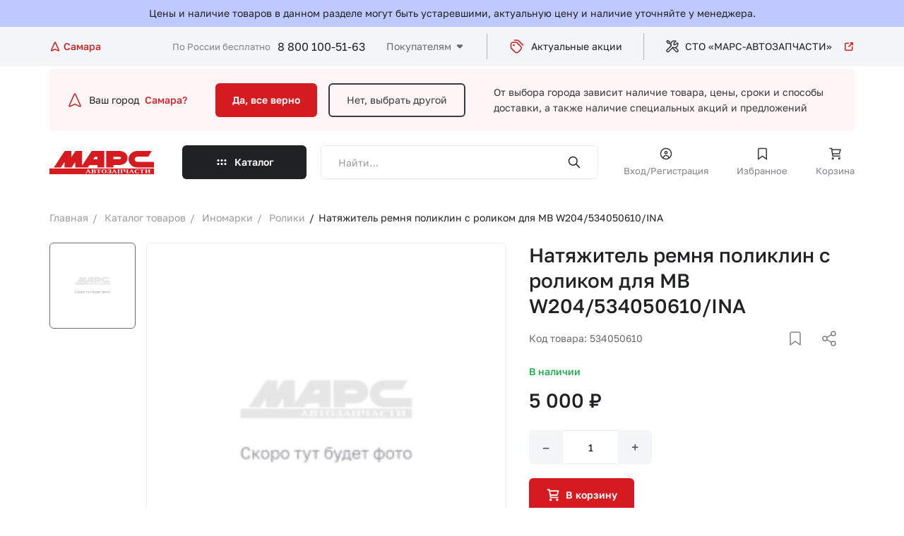

--- FILE ---
content_type: text/html; charset=UTF-8
request_url: https://samara.marstlt.ru/catalog/roliki/natyazhitel_remnya_poliklin_s_rolikom_dlya_mb_w204_534050610_ina/
body_size: 22015
content:
    <!DOCTYPE html>
    <html lang="ru">
    <head>

        <meta charset="utf-8">
        <meta name="viewport" content="width=device-width">
        <meta name="theme-color" content="#D51A20">

        <!-- Google Tag Manager -->
                <!-- End Google Tag Manager -->

        <title>Натяжитель ремня поликлин с роликом для	MB W204/534050610/INA - купить в Самаре в интернет магазине Марс Автозапчасти. Цена, фотография, описание на Натяжитель ремня поликлин с роликом для	MB W204/534050610/INA</title>

        <meta http-equiv="Content-Type" content="text/html; charset=UTF-8" />
<meta name="keywords" content="Натяжитель ремня поликлин с роликом для	MB W204/534050610/INA купить в Самаре, Натяжитель ремня поликлин с роликом для	MB W204/534050610/INA цена в Самаре, Натяжитель ремня поликлин с роликом для	MB W204/534050610/INA продажа в Самаре, Натяжитель ремня поликлин с роликом для	MB W204/534050610/INA с доставкой, Натяжитель ремня поликлин с роликом для	MB W204/534050610/INA в интернет магазине, Натяжитель ремня поликлин с роликом для	MB W204/534050610/INA заказать в Самаре" />
<meta name="description" content="Купить Натяжитель ремня поликлин с роликом для	MB W204/534050610/INA в интернет-магазине Марс Автозапчасти по низкой цене в Самаре. Натяжитель ремня поликлин с роликом для	MB W204/534050610/INA с доставкой по всей России. Заказ по телефону 8 (800)50-50-163" />
<script data-skip-moving="true">(function(w, d, n) {var cl = "bx-core";var ht = d.documentElement;var htc = ht ? ht.className : undefined;if (htc === undefined || htc.indexOf(cl) !== -1){return;}var ua = n.userAgent;if (/(iPad;)|(iPhone;)/i.test(ua)){cl += " bx-ios";}else if (/Windows/i.test(ua)){cl += ' bx-win';}else if (/Macintosh/i.test(ua)){cl += " bx-mac";}else if (/Linux/i.test(ua) && !/Android/i.test(ua)){cl += " bx-linux";}else if (/Android/i.test(ua)){cl += " bx-android";}cl += (/(ipad|iphone|android|mobile|touch)/i.test(ua) ? " bx-touch" : " bx-no-touch");cl += w.devicePixelRatio && w.devicePixelRatio >= 2? " bx-retina": " bx-no-retina";if (/AppleWebKit/.test(ua)){cl += " bx-chrome";}else if (/Opera/.test(ua)){cl += " bx-opera";}else if (/Firefox/.test(ua)){cl += " bx-firefox";}ht.className = htc ? htc + " " + cl : cl;})(window, document, navigator);</script>


<link href="/bitrix/js/ui/design-tokens/dist/ui.design-tokens.min.css?173037944123463" type="text/css"  rel="stylesheet" />
<link href="/bitrix/js/ui/fonts/opensans/ui.font.opensans.min.css?17303776862320" type="text/css"  rel="stylesheet" />
<link href="/bitrix/js/main/popup/dist/main.popup.bundle.min.css?175197986428056" type="text/css"  rel="stylesheet" />
<link href="/bitrix/cache/css/s1/marsnew/page_d954f2a45ec7fa71bb3fbab9361c6162/page_d954f2a45ec7fa71bb3fbab9361c6162_v1.css?1768200136232" type="text/css"  rel="stylesheet" />
<link href="/bitrix/cache/css/s1/marsnew/template_9acb94abc493ff22ea22f76f73dfed43/template_9acb94abc493ff22ea22f76f73dfed43_v1.css?1768200136243359" type="text/css"  data-template-style="true" rel="stylesheet" />







                
    </head>
<body>


    <!-- Google Tag Manager (noscript) -->
    <noscript>
        <iframe src="https://www.googletagmanager.com/ns.html?id=GTM-WC6FLHR"
                height="0" width="0" style="display:none;visibility:hidden"></iframe>
    </noscript>
    <!-- End Google Tag Manager (noscript) -->
    <div>
            </div>




    <div style="background: #c0caff;">
        <div class="wrapper">
            <div style="text-align: center; padding: 10px; ">Цены и наличие товаров в данном разделе могут быть
                устаревшими, актуальную цену и наличие уточняйте у менеджера.
            </div>
        </div>
    </div>

    
    <div class="preloader">
        <div class="preloader__image"></div>
    </div>

    <div class="dark_layer"></div>
    <div class="header_top">
        <div class="wrapper">

            <div id="location-app" class="location_block">
    <a href="#" @click.prevent="openPopup" class="location_block">
        <svg width="16" height="16" viewBox="0 0 16 16" fill="none" xmlns="http://www.w3.org/2000/svg">
            <path d="M7.31911 2.84645L3.06095 12.309C2.73456 13.0343 2.57137 13.397 2.64017 13.6097C2.69973 13.7938 2.84723 13.9361 3.0334 13.989C3.2484 14.0502 3.60497 13.8741 4.31811 13.5219L7.52772 11.9369C7.70098 11.8514 7.78761 11.8086 7.87838 11.7918C7.95878 11.7768 8.04125 11.7768 8.12165 11.7918C8.21242 11.8086 8.29905 11.8514 8.47231 11.9369L11.6819 13.5219C12.3951 13.8741 12.7516 14.0502 12.9666 13.989C13.1528 13.9361 13.3003 13.7938 13.3599 13.6097C13.4287 13.397 13.2655 13.0343 12.9391 12.309L8.68092 2.84645C8.4649 2.36641 8.35689 2.12639 8.20685 2.05221C8.07649 1.98775 7.92354 1.98775 7.79318 2.05221C7.64314 2.12639 7.53513 2.36641 7.31911 2.84645Z"
                  stroke-width="1.5" stroke-linecap="round"/>
        </svg>
        <span>Самара</span>
    </a>

    <form id="popup_city" class="common_popup popup_city_block mfp_content mfp-hide">
        <div class="top_block">
            <h3>Выберите город</h3>
            <div class="main_search_form">
                <div class="input_block">
                    <input type="search" v-model="inputCity" class="txt" placeholder="Введите название населённого пункта">
                </div>
                <button><img src="/local/templates/marsnew/app/img/icon_search.svg" alt="search"></button>
            </div>

            <div v-if="foundCities.length > 0" class="city_result">
                <template v-for="city in foundCities">
                    <a v-if="city.DOMAIN" class="link" :href="'https://'+city.DOMAIN+'.marstlt.ru'">{{city.NAME_RU}}</a>
                    <a v-else class="link" href="#" @click.prevent="selectCity(city.ID)" >{{city.NAME_RU}}</a>
                </template>
            </div>

            <div class="input_txt">Например, <a @click.prevent="selectExmp('Москва')" href="#">Москва</a> или
                <a @click.prevent="selectExmp('Санкт-Петербург')" href="#">Санкт-Петербург</a></div>
        </div>

        
            <div class="bottom_block">
                <h4>Популярные города</h4>

                <div class="links">

                    
                                                    <a class="link" href="https://moskva.marstlt.ru">
                                <span>Москва</span>
                            </a>
                        
                    
                                                    <a @click.prevent="selectCity(294)" class="link" href="#">
                                <span>Курск</span>
                            </a>
                        
                    
                                                    <a class="link" href="https://sankt-peterburg.marstlt.ru">
                                <span>Санкт-Петербург</span>
                            </a>
                        
                    
                                                    <a class="link" href="https://kazan.marstlt.ru">
                                <span>Казань</span>
                            </a>
                        
                    
                                                    <a class="link" href="https://nizhnij-novgorod.marstlt.ru">
                                <span>Нижний Новгород</span>
                            </a>
                        
                    
                                                    <a class="link" href="https://samara.marstlt.ru">
                                <span>Самара</span>
                            </a>
                        
                    
                                                    <a @click.prevent="selectCity(1818)" class="link" href="#">
                                <span>Тольятти</span>
                            </a>
                        
                    
                                                    <a @click.prevent="selectCity(1824)" class="link" href="#">
                                <span>Сызрань</span>
                            </a>
                        
                    
                                                    <a class="link" href="https://ulyanovsk.marstlt.ru">
                                <span>Ульяновск</span>
                            </a>
                        
                    
                </div>
            </div>

        
    </form>

</div>


                            <a href="/" class="header_logo_block">
                    <img src="/local/templates/marsnew/app/img/header-logo.svg" alt="">                </a>
            
            <div class="right_block">
                <div class="header_contacts">
                    <span>По России бесплатно</span>
                    <a class="phone_link" href="tel:+78001005163">8 800 100-51-63</a>                </div>
                <div class="links_block">

                    

    <ul class="header_menu js_header_menu" data-title="Покупателям">

                                <li><a href="/o-kompanii/">О компании</a></li>
        
                                <li><a href="/kak-kupit/">Как купить</a></li>
        
                                <li><a href="/dostavka-i-oplata/">Доставка и оплата</a></li>
        
                                <li><a href="/punkty-vydachi/">Пункты выдачи</a></li>
        
                                <li><a href="/foreign/">Иномарки</a></li>
        
                                <li><a href="/contacts/">Контакты</a></li>
        
        
    </ul>


                    <a href="/aktsii/" class="header_link">
                            <span class="icon_block">
                                <svg width="24" height="24" viewBox="0 0 24 24" fill="none"
                                     xmlns="http://www.w3.org/2000/svg">
                                    <path d="M8.5 3H11.5118C12.2455 3 12.6124 3 12.9577 3.08289C13.2638 3.15638 13.5564 3.27759 13.8249 3.44208C14.1276 3.6276 14.387 3.88703 14.9059 4.40589L20.5 10M7.5498 10.0498H7.5598M9.51178 6H8.3C6.61984 6 5.77976 6 5.13803 6.32698C4.57354 6.6146 4.1146 7.07354 3.82698 7.63803C3.5 8.27976 3.5 9.11984 3.5 10.8V12.0118C3.5 12.7455 3.5 13.1124 3.58289 13.4577C3.65638 13.7638 3.77759 14.0564 3.94208 14.3249C4.1276 14.6276 4.38703 14.887 4.90589 15.4059L8.10589 18.6059C9.29394 19.7939 9.88796 20.388 10.5729 20.6105C11.1755 20.8063 11.8245 20.8063 12.4271 20.6105C13.112 20.388 13.7061 19.7939 14.8941 18.6059L16.1059 17.3941C17.2939 16.2061 17.888 15.612 18.1105 14.9271C18.3063 14.3245 18.3063 13.6755 18.1105 13.0729C17.888 12.388 17.2939 11.7939 16.1059 10.6059L12.9059 7.40589C12.387 6.88703 12.1276 6.6276 11.8249 6.44208C11.5564 6.27759 11.2638 6.15638 10.9577 6.08289C10.6124 6 10.2455 6 9.51178 6ZM8.0498 10.0498C8.0498 10.3259 7.82595 10.5498 7.5498 10.5498C7.27366 10.5498 7.0498 10.3259 7.0498 10.0498C7.0498 9.77366 7.27366 9.5498 7.5498 9.5498C7.82595 9.5498 8.0498 9.77366 8.0498 10.0498Z"
                                          stroke="#D51A20" stroke-width="1.5" stroke-linecap="round"
                                          stroke-linejoin="round"/>
                                </svg>
                            </span>
                        Актуальные акции
                    </a>

                    <a href="/sto/" target="_blank" class="header_link">
								<span class="icon_block">
									<svg width="20" height="20" viewBox="0 0 20 20" fill="none"
                                         xmlns="http://www.w3.org/2000/svg">
										<path d="M8.37524 8.83886L2.48269 14.7314C1.83181 15.3823 1.83181 16.4376 2.48269 17.0884V17.0884C3.13356 17.7393 4.18884 17.7393 4.83971 17.0884L10.7323 11.1959"
                                              stroke-width="1.5" stroke-linecap="round" stroke-linejoin="round"/>
										<path d="M14.3273 11.4995L17.5592 14.7314C18.2101 15.3823 18.2101 16.4376 17.5592 17.0884V17.0884C16.9084 17.7393 15.8531 17.7393 15.2022 17.0884L10.0285 11.9147"
                                              stroke-width="1.5" stroke-linecap="round" stroke-linejoin="round"/>
										<path d="M5.6105 4.91985L3.84273 5.5091L2.07497 2.56282L3.25348 1.38431L6.19976 3.15208L5.6105 4.91985ZM5.6105 4.91985L7.96902 7.27837"
                                              stroke-width="1.5" stroke-linecap="round" stroke-linejoin="round"/>
										<path d="M8.37526 8.83884C7.67208 7.04466 7.80955 4.69051 9.25915 3.24091C10.7087 1.79132 13.3839 1.47315 14.8571 2.35703L12.3232 4.89093L12.0877 7.48346L14.6802 7.24795L17.2141 4.71405C18.098 6.18719 17.7798 8.86238 16.3302 10.312C14.8806 11.7616 12.5265 11.899 10.7323 11.1959"
                                              stroke-width="1.5" stroke-linecap="round" stroke-linejoin="round"/>
									</svg>
								</span>
                        СТО «МАРС-АВТОЗАПЧАСТИ»
                        <span class="icon_block_2">
                                <svg width="16" height="16" viewBox="0 0 16 16" fill="none"
                                     xmlns="http://www.w3.org/2000/svg">
                                    <path d="M13.3333 2.66667L7.99996 8M13.3333 2.66667V5.66667M13.3333 2.66667H10.3333M12.6666 8.33333V11.2C12.6666 11.9467 12.6666 12.3201 12.5213 12.6053C12.3935 12.8562 12.1895 13.0602 11.9386 13.188C11.6534 13.3333 11.28 13.3333 10.5333 13.3333H4.79996C4.05322 13.3333 3.67985 13.3333 3.39464 13.188C3.14376 13.0602 2.93978 12.8562 2.81195 12.6053C2.66663 12.3201 2.66663 11.9467 2.66663 11.2V5.46667C2.66663 4.71993 2.66663 4.34656 2.81195 4.06135C2.93978 3.81046 3.14376 3.60649 3.39464 3.47866C3.67985 3.33333 4.05322 3.33333 4.79996 3.33333H7.66663"
                                          stroke="#D51A20" stroke-width="1.5" stroke-linecap="round"
                                          stroke-linejoin="round"/>
                                </svg>
                            </span>
                    </a>

                </div>

                <a href="#my-menu" class="hamburger hamburger--squeeze js_hamburger">
                    <span class="hamburger-box"><span class="hamburger-inner"></span></span>
                </a>

            </div>
        </div>
    </div>

    <!--<div style="font-size:26px; padding: 5px; color: #fff; background: #0a7ddd; text-align: center">
	Ведутся технические работы. Цены и остатки могут быть неактуальны.
</div>
<br>-->
    <header class="js_header_parent header_parent">
        <div class="header_main ">


            <!--    Вопрос горда    -->
            


    <div class="city_block wrapper">
        <div class="city_question">
            <div class="img_block">
                <svg width="24" height="24" viewBox="0 0 24 24" fill="none" xmlns="http://www.w3.org/2000/svg">
                    <path d="M10.9787 4.26967L4.59149 18.4636C4.10191 19.5515 3.85712 20.0955 3.96031 20.4145C4.04966 20.6907 4.27091 20.9042 4.55016 20.9836C4.87267 21.0753 5.40752 20.8111 6.47723 20.2829L11.2916 17.9054C11.5515 17.7771 11.6815 17.7129 11.8176 17.6876C11.9382 17.6652 12.0619 17.6652 12.1825 17.6876C12.3187 17.7129 12.4486 17.7771 12.7085 17.9054L17.5229 20.2829C18.5926 20.8111 19.1275 21.0753 19.45 20.9836C19.7293 20.9042 19.9505 20.6907 20.0399 20.4145C20.1431 20.0955 19.8983 19.5515 19.4087 18.4636L13.0214 4.26967C12.6974 3.54961 12.5354 3.18958 12.3103 3.07831C12.1148 2.98163 11.8854 2.98163 11.6898 3.07831C11.4648 3.18958 11.3028 3.54961 10.9787 4.26967Z"
                          stroke="#D51A20" stroke-width="1.5" stroke-linecap="round"/>
                </svg>
            </div>
            Ваш город
            <a href="#">Самара?</a>
        </div>
        <div class="button_line">
            <a href="#" class="btn accent js_close_city_block js_ajax_link">Да, все верно</a>
            <a href="#" class="btn border_tr js_open_location_popup">Нет, выбрать другой</a>
        </div>
        <p>
            От выбора города зависит наличие товара, цены, сроки и способы доставки,<br> а также наличие специальных
            акций и предложений
        </p>
    </div>



            <!--    Вопрос горда    -->


            
<div class="drop_block" id="drop_block_WeLKIS">
    <div :class="{open: isOpen}" class="drop_block_wrap js_drop_block_height">
        <div class="wrapper sticky_menu_add">
            <ul class="drop_left_block">
                <li :class="{active: arItem.ACTIVE == 'Y'}" v-for="arItem in arResult.MAIN_SECTION">
                    <a @click.prevent="selectMain(arItem.ID)" href="#">
                        <span v-if="arItem.PICTURE" class="img_block_mob">
                            <img :src="arItem.PICTURE.SRC">
                        </span>
                        <span class="wrap">
                            <span>
                                {{arItem.NAME}} <span class="mob_hide">({{arItem.ELEMENT_CNT}})</span>
                            </span>
                            <span class="img_icon">
                                <img src="/local/templates/marsnew/app/img/caret-right.svg">
                            </span>
                            <span class="sub_title_mob">{{arItem.ELEMENT_CNT}} товаров</span>
                        </span>
                    </a>
                </li>
            </ul>

            <div v-if="arResult.SECOND_SECTIONS" class="second_level">
                <ul>
                    <li v-for="secondItem in arResult.SECOND_SECTIONS">
                        <a :href="secondItem.SECTION_PAGE_URL">
                            <span class="wrap">
                                <span>
                                    {{secondItem.NAME}} <span class="mob_hide">({{secondItem.ELEMENT_CNT}})</span>
                                </span>
                            </span>
                        </a>
                        <div v-if="secondItem.CHILDS" class="third_level">
                            <ul>
                                <li v-for="child in secondItem.CHILDS"><a :href="child.SECTION_PAGE_URL">{{child.NAME}} ({{child.ELEMENT_CNT}})</a></li>
                            </ul>
                        </div>
                    </li>

                    <li class="icon_link_wrap">
                        <a href="/catalog/" class="icon_link">
                            <svg width="20" height="20" viewBox="0 0 20 20" fill="none"
                                 xmlns="http://www.w3.org/2000/svg">
                                <path d="M16.6667 3.33325L10 9.99992M16.6667 3.33325V7.08325M16.6667 3.33325H12.9167M15.8333 10.4166V13.9999C15.8333 14.9333 15.8333 15.4 15.6517 15.7566C15.4919 16.0702 15.2369 16.3251 14.9233 16.4849C14.5668 16.6666 14.1001 16.6666 13.1667 16.6666H6.00001C5.06659 16.6666 4.59988 16.6666 4.24336 16.4849C3.92976 16.3251 3.67479 16.0702 3.515 15.7566C3.33334 15.4 3.33334 14.9333 3.33334 13.9999V6.83325C3.33334 5.89983 3.33334 5.43312 3.515 5.0766C3.67479 4.763 3.92976 4.50803 4.24336 4.34824C4.59988 4.16659 5.06659 4.16659 6.00001 4.16659H9.58334"
                                      stroke-width="1.5" stroke-linecap="round"></path>
                            </svg>
                            <span>Смотреть все категории</span>
                        </a>
                    </li>
                </ul>
            </div>
        </div>
    </div>
</div>


        </div>

        
        
<div class="drop_block">
    <div class="drop_block_wrap js_drop_block_wrap">
        <div class="wrapper sticky_menu_add">
            <a href="#" class="back js_get_catalog_back">
                <img src="/local/templates/marsnew/app/img/back.svg" alt="">
                Назад
            </a>
            
    <form class="main_search_form" id="title-search-mobile-catalog" method="get"
          action="/search/index.php">
        <div class="input_block">
            <input type="search" id="input-box-mobile-catalog" name="q" class="txt inputSearch" autocomplete="off"
                   value=""
                   placeholder="Найти…">
        </div>
        <button type="submit" name="s"><img src="/local/templates/marsnew/app/img/icon_search.svg"
                                            alt="search"></button>
        <div class="result_box"></div>
        <div class="recent_search">
            <div class="recentList">
            </div>
        </div>
    </form>


            <div class="catalog_content js_catalog_content">

            </div>
        </div>
    </div>
</div>

        <nav class="nav_menu sticky_menu_add js_mobile_menu ">
            <div class="wrapper">
                <!--    Вопрос горда    -->
                


    <div class="city_block wrapper">
        <div class="city_question">
            <div class="img_block">
                <svg width="24" height="24" viewBox="0 0 24 24" fill="none" xmlns="http://www.w3.org/2000/svg">
                    <path d="M10.9787 4.26967L4.59149 18.4636C4.10191 19.5515 3.85712 20.0955 3.96031 20.4145C4.04966 20.6907 4.27091 20.9042 4.55016 20.9836C4.87267 21.0753 5.40752 20.8111 6.47723 20.2829L11.2916 17.9054C11.5515 17.7771 11.6815 17.7129 11.8176 17.6876C11.9382 17.6652 12.0619 17.6652 12.1825 17.6876C12.3187 17.7129 12.4486 17.7771 12.7085 17.9054L17.5229 20.2829C18.5926 20.8111 19.1275 21.0753 19.45 20.9836C19.7293 20.9042 19.9505 20.6907 20.0399 20.4145C20.1431 20.0955 19.8983 19.5515 19.4087 18.4636L13.0214 4.26967C12.6974 3.54961 12.5354 3.18958 12.3103 3.07831C12.1148 2.98163 11.8854 2.98163 11.6898 3.07831C11.4648 3.18958 11.3028 3.54961 10.9787 4.26967Z"
                          stroke="#D51A20" stroke-width="1.5" stroke-linecap="round"/>
                </svg>
            </div>
            Ваш город
            <a href="#">Самара?</a>
        </div>
        <div class="button_line">
            <a href="#" class="btn accent js_close_city_block js_ajax_link">Да, все верно</a>
            <a href="#" class="btn border_tr js_open_location_popup">Нет, выбрать другой</a>
        </div>
        <p>
            От выбора города зависит наличие товара, цены, сроки и способы доставки,<br> а также наличие специальных
            акций и предложений
        </p>
    </div>



                <!--    Вопрос горда    -->

                <a href="#" class="btn dark catalog_btn js_catalog_btn_block js_get_catalog_section">
                    Каталог
                </a>
                <div>


                                        
    <form class="main_search_form" id="title-search-mob" method="get"
          action="/search/index.php">
        <div class="input_block">
            <input type="search" id="input-box-mob" name="q" class="txt inputSearch" autocomplete="off"
                   value=""
                   placeholder="Найти…">
        </div>
        <button type="submit" name="s"><img src="/local/templates/marsnew/app/img/icon_search.svg"
                                            alt="search"></button>
        <div class="result_box"></div>
        <div class="recent_search">
            <div class="recentList">
            </div>
        </div>
    </form>


                                            <a href="#enter" class="user_link js_popup_link">
                            <span>
                                <span class="icon_block">
                                    <svg class="fill" width="20" height="20" viewBox="0 0 20 20" fill="none"
                                         xmlns="http://www.w3.org/2000/svg">
                                        <path d="M5.10758 16.1759C5.06665 16.5881 5.36762 16.9554 5.77981 16.9963C6.19199 17.0373 6.55931 16.7363 6.60024 16.3241L5.10758 16.1759ZM13.3998 16.3241C13.4407 16.7363 13.808 17.0373 14.2202 16.9963C14.6324 16.9554 14.9333 16.5881 14.8924 16.1759L13.3998 16.3241ZM16.75 10C16.75 13.7279 13.7279 16.75 10 16.75V18.25C14.5563 18.25 18.25 14.5563 18.25 10H16.75ZM10 16.75C6.27208 16.75 3.25 13.7279 3.25 10H1.75C1.75 14.5563 5.44365 18.25 10 18.25V16.75ZM3.25 10C3.25 6.27208 6.27208 3.25 10 3.25V1.75C5.44365 1.75 1.75 5.44365 1.75 10H3.25ZM10 3.25C13.7279 3.25 16.75 6.27208 16.75 10H18.25C18.25 5.44365 14.5563 1.75 10 1.75V3.25ZM10.9167 8.33333C10.9167 8.83959 10.5063 9.25 10 9.25V10.75C11.3347 10.75 12.4167 9.66802 12.4167 8.33333H10.9167ZM10 9.25C9.49374 9.25 9.08333 8.83959 9.08333 8.33333H7.58333C7.58333 9.66802 8.66531 10.75 10 10.75V9.25ZM9.08333 8.33333C9.08333 7.82707 9.49374 7.41667 10 7.41667V5.91667C8.66531 5.91667 7.58333 6.99865 7.58333 8.33333H9.08333ZM10 7.41667C10.5063 7.41667 10.9167 7.82707 10.9167 8.33333H12.4167C12.4167 6.99865 11.3347 5.91667 10 5.91667V7.41667ZM6.60024 16.3241C6.77158 14.5983 8.22879 13.25 10 13.25V11.75C7.45008 11.75 5.35434 13.6905 5.10758 16.1759L6.60024 16.3241ZM10 13.25C11.7712 13.25 13.2284 14.5983 13.3998 16.3241L14.8924 16.1759C14.6457 13.6905 12.5499 11.75 10 11.75V13.25Z"/>
                                    </svg>
                                </span>
                                Вход/Регистрация
                            </span>
                        </a>
                    
                    
<a href="/favorite/" class="user_link js_favorite_link">
    <span>
        <span class="icon_block">
            <svg class="stroke" width="21" height="20" viewBox="0 0 21 20" fill="none"
                 xmlns="http://www.w3.org/2000/svg">
                <path d="M4.66666 5.16667C4.66666 4.23325 4.66666 3.76654 4.84831 3.41002C5.0081 3.09641 5.26307 2.84144 5.57667 2.68166C5.93319 2.5 6.3999 2.5 7.33332 2.5H13.6667C14.6001 2.5 15.0668 2.5 15.4233 2.68166C15.7369 2.84144 15.9919 3.09641 16.1517 3.41002C16.3333 3.76654 16.3333 4.23325 16.3333 5.16667V17.5L10.5 13.3333L4.66666 17.5V5.16667Z"
                      stroke-width="1.5"/>
            </svg>

            <span style="display: none" class="mark_point"></span>

        </span>
        Избранное
    </span>
</a>


                    
<a href="/cart/" class="user_link js_basket_link">
    <span>
        <span class="icon_block">
            <svg class="stroke" width="21" height="20" viewBox="0 0 21 20" fill="none"
                 xmlns="http://www.w3.org/2000/svg">
                <path d="M5.74981 4.16667H18L16.3333 10H6.64726M17.1667 13.3333H7.16667L5.5 2.5H3M8 16.6667C8 17.1269 7.6269 17.5 7.16667 17.5C6.70643 17.5 6.33333 17.1269 6.33333 16.6667C6.33333 16.2064 6.70643 15.8333 7.16667 15.8333C7.6269 15.8333 8 16.2064 8 16.6667ZM17.1667 16.6667C17.1667 17.1269 16.7936 17.5 16.3333 17.5C15.8731 17.5 15.5 17.1269 15.5 16.6667C15.5 16.2064 15.8731 15.8333 16.3333 15.8333C16.7936 15.8333 17.1667 16.2064 17.1667 16.6667Z"
                      stroke-width="1.5" stroke-linecap="round"/>
            </svg>

            <span class="mark_point" style="display: none"></span>

        </span>
        Корзина
    </span>
</a>
                                    </div>
                <div class="menu_links_block">
                    <div class="header_menu_title">Покупателям</div>
                    

    <ul class="header_menu">

                            <li><a href="/o-kompanii/">О компании</a></li>
        
                                <li><a href="/kak-kupit/">Как купить</a></li>
        
                                <li><a href="/dostavka-i-oplata/">Доставка и оплата</a></li>
        
                                <li><a href="/punkty-vydachi/">Пункты выдачи</a></li>
        
                                <li><a href="/foreign/">Иномарки</a></li>
        
                                <li><a href="/contacts/">Контакты</a></li>
        
        
    </ul>

                </div>
                <div>
                    <a href="/aktsii/" class="header_link">
                        <span>
                            <span class="icon_block">
                                <svg width="24" height="24" viewBox="0 0 24 24" fill="none"
                                     xmlns="http://www.w3.org/2000/svg">
                                    <path d="M8.5 3H11.5118C12.2455 3 12.6124 3 12.9577 3.08289C13.2638 3.15638 13.5564 3.27759 13.8249 3.44208C14.1276 3.6276 14.387 3.88703 14.9059 4.40589L20.5 10M7.5498 10.0498H7.5598M9.51178 6H8.3C6.61984 6 5.77976 6 5.13803 6.32698C4.57354 6.6146 4.1146 7.07354 3.82698 7.63803C3.5 8.27976 3.5 9.11984 3.5 10.8V12.0118C3.5 12.7455 3.5 13.1124 3.58289 13.4577C3.65638 13.7638 3.77759 14.0564 3.94208 14.3249C4.1276 14.6276 4.38703 14.887 4.90589 15.4059L8.10589 18.6059C9.29394 19.7939 9.88796 20.388 10.5729 20.6105C11.1755 20.8063 11.8245 20.8063 12.4271 20.6105C13.112 20.388 13.7061 19.7939 14.8941 18.6059L16.1059 17.3941C17.2939 16.2061 17.888 15.612 18.1105 14.9271C18.3063 14.3245 18.3063 13.6755 18.1105 13.0729C17.888 12.388 17.2939 11.7939 16.1059 10.6059L12.9059 7.40589C12.387 6.88703 12.1276 6.6276 11.8249 6.44208C11.5564 6.27759 11.2638 6.15638 10.9577 6.08289C10.6124 6 10.2455 6 9.51178 6ZM8.0498 10.0498C8.0498 10.3259 7.82595 10.5498 7.5498 10.5498C7.27366 10.5498 7.0498 10.3259 7.0498 10.0498C7.0498 9.77366 7.27366 9.5498 7.5498 9.5498C7.82595 9.5498 8.0498 9.77366 8.0498 10.0498Z"
                                          stroke="#D51A20" stroke-width="1.5" stroke-linecap="round"
                                          stroke-linejoin="round"/>
                                </svg>
                            </span>
                            Актуальные акции
                        </span>
                    </a>
                    <a href="/sto/" class="header_link" target="_blank">
                        <span>
                        <span class="icon_block">
                            <svg width="20" height="20" viewBox="0 0 20 20" fill="none"
                                 xmlns="http://www.w3.org/2000/svg">
                                <path d="M8.37524 8.83886L2.48269 14.7314C1.83181 15.3823 1.83181 16.4376 2.48269 17.0884V17.0884C3.13356 17.7393 4.18884 17.7393 4.83971 17.0884L10.7323 11.1959"
                                      stroke-width="1.5" stroke-linecap="round" stroke-linejoin="round"/>
                                <path d="M14.3273 11.4995L17.5592 14.7314C18.2101 15.3823 18.2101 16.4376 17.5592 17.0884V17.0884C16.9084 17.7393 15.8531 17.7393 15.2022 17.0884L10.0285 11.9147"
                                      stroke-width="1.5" stroke-linecap="round" stroke-linejoin="round"/>
                                <path d="M5.6105 4.91985L3.84273 5.5091L2.07497 2.56282L3.25348 1.38431L6.19976 3.15208L5.6105 4.91985ZM5.6105 4.91985L7.96902 7.27837"
                                      stroke-width="1.5" stroke-linecap="round" stroke-linejoin="round"/>
                                <path d="M8.37526 8.83884C7.67208 7.04466 7.80955 4.69051 9.25915 3.24091C10.7087 1.79132 13.3839 1.47315 14.8571 2.35703L12.3232 4.89093L12.0877 7.48346L14.6802 7.24795L17.2141 4.71405C18.098 6.18719 17.7798 8.86238 16.3302 10.312C14.8806 11.7616 12.5265 11.899 10.7323 11.1959"
                                      stroke-width="1.5" stroke-linecap="round" stroke-linejoin="round"/>
                            </svg>
                        </span>
                        СТО «МАРС-АВТОЗАПЧАСТИ»
                        <span class="icon_block_2">
                            <svg width="16" height="16" viewBox="0 0 16 16" fill="none"
                                 xmlns="http://www.w3.org/2000/svg">
                                <path d="M13.3333 2.66667L7.99996 8M13.3333 2.66667V5.66667M13.3333 2.66667H10.3333M12.6666 8.33333V11.2C12.6666 11.9467 12.6666 12.3201 12.5213 12.6053C12.3935 12.8562 12.1895 13.0602 11.9386 13.188C11.6534 13.3333 11.28 13.3333 10.5333 13.3333H4.79996C4.05322 13.3333 3.67985 13.3333 3.39464 13.188C3.14376 13.0602 2.93978 12.8562 2.81195 12.6053C2.66663 12.3201 2.66663 11.9467 2.66663 11.2V5.46667C2.66663 4.71993 2.66663 4.34656 2.81195 4.06135C2.93978 3.81046 3.14376 3.60649 3.39464 3.47866C3.67985 3.33333 4.05322 3.33333 4.79996 3.33333H7.66663"
                                      stroke="#D51A20" stroke-width="1.5" stroke-linecap="round"
                                      stroke-linejoin="round"/>
                            </svg>
                        </span>
                    </span>
                    </a>
                </div>
                <div class="header_contacts">
                    <div class="wrap">
                        <span>По России бесплатно</span>
                        <a class="phone_link" href="tel:+78001005163">8 800 100-51-63</a>                    </div>
                    <a href="tel:+78001005163" class="icon_block"><img src="/local/templates/marsnew/app/img/phone.svg"
                                                                       alt=""></a>
                </div>
            </div>
        </nav>

    </header>
    <div class="header_bottom js_header_main">
        <div class="wrapper">

                            <a href="/" class="header_logo_block">
                    <img src="/local/templates/marsnew/app/img/header-logo.svg" alt="">                </a>
            

            <a href="#" class="btn dark catalog_btn drop-btn">
                Каталог
            </a>

                                    
    <form class="main_search_form" id="title-search" method="get"
          action="/search/index.php">
        <div class="input_block">
            <input type="search" id="input-box" name="q" class="txt inputSearch" autocomplete="off"
                   value=""
                   placeholder="Найти…">
        </div>
        <button type="submit" name="s"><img src="/local/templates/marsnew/app/img/icon_search.svg"
                                            alt="search"></button>
        <div class="result_box"></div>
        <div class="recent_search">
            <div class="recentList">
            </div>
        </div>
    </form>


                            <a href="#enter" class="user_link js_popup_link">
                        <span class="icon_block">
                            <svg class="fill" width="20" height="20" viewBox="0 0 20 20" fill="none"
                                 xmlns="http://www.w3.org/2000/svg">
                                <path d="M5.10758 16.1759C5.06665 16.5881 5.36762 16.9554 5.77981 16.9963C6.19199 17.0373 6.55931 16.7363 6.60024 16.3241L5.10758 16.1759ZM13.3998 16.3241C13.4407 16.7363 13.808 17.0373 14.2202 16.9963C14.6324 16.9554 14.9333 16.5881 14.8924 16.1759L13.3998 16.3241ZM16.75 10C16.75 13.7279 13.7279 16.75 10 16.75V18.25C14.5563 18.25 18.25 14.5563 18.25 10H16.75ZM10 16.75C6.27208 16.75 3.25 13.7279 3.25 10H1.75C1.75 14.5563 5.44365 18.25 10 18.25V16.75ZM3.25 10C3.25 6.27208 6.27208 3.25 10 3.25V1.75C5.44365 1.75 1.75 5.44365 1.75 10H3.25ZM10 3.25C13.7279 3.25 16.75 6.27208 16.75 10H18.25C18.25 5.44365 14.5563 1.75 10 1.75V3.25ZM10.9167 8.33333C10.9167 8.83959 10.5063 9.25 10 9.25V10.75C11.3347 10.75 12.4167 9.66802 12.4167 8.33333H10.9167ZM10 9.25C9.49374 9.25 9.08333 8.83959 9.08333 8.33333H7.58333C7.58333 9.66802 8.66531 10.75 10 10.75V9.25ZM9.08333 8.33333C9.08333 7.82707 9.49374 7.41667 10 7.41667V5.91667C8.66531 5.91667 7.58333 6.99865 7.58333 8.33333H9.08333ZM10 7.41667C10.5063 7.41667 10.9167 7.82707 10.9167 8.33333H12.4167C12.4167 6.99865 11.3347 5.91667 10 5.91667V7.41667ZM6.60024 16.3241C6.77158 14.5983 8.22879 13.25 10 13.25V11.75C7.45008 11.75 5.35434 13.6905 5.10758 16.1759L6.60024 16.3241ZM10 13.25C11.7712 13.25 13.2284 14.5983 13.3998 16.3241L14.8924 16.1759C14.6457 13.6905 12.5499 11.75 10 11.75V13.25Z"/>
                            </svg>
                        </span>
                    Вход/Регистрация
                </a>
            
            <a href="/favorite/" class="user_link js_favorite_link">
    <span class="icon_block">
        <svg class="stroke" width="21" height="20" viewBox="0 0 21 20" fill="none"
             xmlns="http://www.w3.org/2000/svg">
            <path d="M4.66666 5.16667C4.66666 4.23325 4.66666 3.76654 4.84831 3.41002C5.0081 3.09641 5.26307 2.84144 5.57667 2.68166C5.93319 2.5 6.3999 2.5 7.33332 2.5H13.6667C14.6001 2.5 15.0668 2.5 15.4233 2.68166C15.7369 2.84144 15.9919 3.09641 16.1517 3.41002C16.3333 3.76654 16.3333 4.23325 16.3333 5.16667V17.5L10.5 13.3333L4.66666 17.5V5.16667Z"
                  stroke-width="1.5"/>
        </svg>

            <span style="display: none" class="mark_point"></span>

    </span>
    Избранное
</a>

            
<a href="/cart/" class="user_link js_basket_link">
    <span class="icon_block">
        <svg class="stroke" width="21" height="20" viewBox="0 0 21 20" fill="none"
             xmlns="http://www.w3.org/2000/svg">
            <path d="M5.74981 4.16667H18L16.3333 10H6.64726M17.1667 13.3333H7.16667L5.5 2.5H3M8 16.6667C8 17.1269 7.6269 17.5 7.16667 17.5C6.70643 17.5 6.33333 17.1269 6.33333 16.6667C6.33333 16.2064 6.70643 15.8333 7.16667 15.8333C7.6269 15.8333 8 16.2064 8 16.6667ZM17.1667 16.6667C17.1667 17.1269 16.7936 17.5 16.3333 17.5C15.8731 17.5 15.5 17.1269 15.5 16.6667C15.5 16.2064 15.8731 15.8333 16.3333 15.8333C16.7936 15.8333 17.1667 16.2064 17.1667 16.6667Z"
                  stroke-width="1.5" stroke-linecap="round"/>
        </svg>

        <span class="mark_point" style="display: none"></span>
    </span>
    Корзина
</a>
        </div>
    </div>
<main class="main_content">

    <div class="sticky_menu_block">

        
<div class="price_block">
    <div class="price">5 000 ₽</div>
    <a href="#" class="btn cart_btn_2 js_addToCart" data-id="396488"
       data-quantity="quantity396488">
        <span class="to_add">В корзину</span>
        <span class="added"><span>0</span> в&nbsp;корзине</span>
    </a>
</div>


        <div class="blocks">
            <a href="/catalog/" class="user_link">
                <span class="icon_block">
                    <svg class="stroke" width="20" height="20" viewBox="0 0 20 20" fill="none"
                         xmlns="http://www.w3.org/2000/svg">
                        <path d="M5.00002 12.5H5.00835M5.00002 7.5H5.00835M10 7.5H10.0084M15 7.5H15.0084M15 12.5H15.0084M10 12.5H10.0084M5.83335 7.5C5.83335 7.96023 5.46026 8.33333 5.00002 8.33333C4.53978 8.33333 4.16669 7.96023 4.16669 7.5C4.16669 7.03976 4.53978 6.66666 5.00002 6.66666C5.46026 6.66666 5.83335 7.03976 5.83335 7.5ZM5.83335 12.5C5.83335 12.9602 5.46026 13.3333 5.00002 13.3333C4.53978 13.3333 4.16669 12.9602 4.16669 12.5C4.16669 12.0398 4.53978 11.6667 5.00002 11.6667C5.46026 11.6667 5.83335 12.0398 5.83335 12.5ZM10.8334 7.5C10.8334 7.96023 10.4603 8.33333 10 8.33333C9.53978 8.33333 9.16669 7.96023 9.16669 7.5C9.16669 7.03976 9.53978 6.66666 10 6.66666C10.4603 6.66666 10.8334 7.03976 10.8334 7.5ZM10.8334 12.5C10.8334 12.9602 10.4603 13.3333 10 13.3333C9.53978 13.3333 9.16669 12.9602 9.16669 12.5C9.16669 12.0398 9.53978 11.6667 10 11.6667C10.4603 11.6667 10.8334 12.0398 10.8334 12.5ZM15.8334 7.5C15.8334 7.96023 15.4603 8.33333 15 8.33333C14.5398 8.33333 14.1667 7.96023 14.1667 7.5C14.1667 7.03976 14.5398 6.66666 15 6.66666C15.4603 6.66666 15.8334 7.03976 15.8334 7.5ZM15.8334 12.5C15.8334 12.9602 15.4603 13.3333 15 13.3333C14.5398 13.3333 14.1667 12.9602 14.1667 12.5C14.1667 12.0398 14.5398 11.6667 15 11.6667C15.4603 11.6667 15.8334 12.0398 15.8334 12.5Z"
                              stroke-width="1.5" stroke-linecap="round" stroke-linejoin="round"/>
                    </svg>
                </span>
                Каталог
            </a>

                            <a href="#enter" class="user_link js_popup_link">
                    <span class="icon_block">
                        <svg class="fill" width="20" height="20" viewBox="0 0 20 20" fill="none"
                             xmlns="http://www.w3.org/2000/svg">
                            <path d="M5.10758 16.1759C5.06665 16.5881 5.36762 16.9554 5.77981 16.9963C6.19199 17.0373 6.55931 16.7363 6.60024 16.3241L5.10758 16.1759ZM13.3998 16.3241C13.4407 16.7363 13.808 17.0373 14.2202 16.9963C14.6324 16.9554 14.9333 16.5881 14.8924 16.1759L13.3998 16.3241ZM16.75 10C16.75 13.7279 13.7279 16.75 10 16.75V18.25C14.5563 18.25 18.25 14.5563 18.25 10H16.75ZM10 16.75C6.27208 16.75 3.25 13.7279 3.25 10H1.75C1.75 14.5563 5.44365 18.25 10 18.25V16.75ZM3.25 10C3.25 6.27208 6.27208 3.25 10 3.25V1.75C5.44365 1.75 1.75 5.44365 1.75 10H3.25ZM10 3.25C13.7279 3.25 16.75 6.27208 16.75 10H18.25C18.25 5.44365 14.5563 1.75 10 1.75V3.25ZM10.9167 8.33333C10.9167 8.83959 10.5063 9.25 10 9.25V10.75C11.3347 10.75 12.4167 9.66802 12.4167 8.33333H10.9167ZM10 9.25C9.49374 9.25 9.08333 8.83959 9.08333 8.33333H7.58333C7.58333 9.66802 8.66531 10.75 10 10.75V9.25ZM9.08333 8.33333C9.08333 7.82707 9.49374 7.41667 10 7.41667V5.91667C8.66531 5.91667 7.58333 6.99865 7.58333 8.33333H9.08333ZM10 7.41667C10.5063 7.41667 10.9167 7.82707 10.9167 8.33333H12.4167C12.4167 6.99865 11.3347 5.91667 10 5.91667V7.41667ZM6.60024 16.3241C6.77158 14.5983 8.22879 13.25 10 13.25V11.75C7.45008 11.75 5.35434 13.6905 5.10758 16.1759L6.60024 16.3241ZM10 13.25C11.7712 13.25 13.2284 14.5983 13.3998 16.3241L14.8924 16.1759C14.6457 13.6905 12.5499 11.75 10 11.75V13.25Z"/>
                        </svg>
                    </span>
                    Войти
                </a>
            
            <a href="/favorite/" class="user_link js_favorite_link">
    <span class="icon_block">
        <svg class="stroke" width="21" height="20" viewBox="0 0 21 20" fill="none"
             xmlns="http://www.w3.org/2000/svg">
            <path d="M4.66666 5.16667C4.66666 4.23325 4.66666 3.76654 4.84831 3.41002C5.0081 3.09641 5.26307 2.84144 5.57667 2.68166C5.93319 2.5 6.3999 2.5 7.33332 2.5H13.6667C14.6001 2.5 15.0668 2.5 15.4233 2.68166C15.7369 2.84144 15.9919 3.09641 16.1517 3.41002C16.3333 3.76654 16.3333 4.23325 16.3333 5.16667V17.5L10.5 13.3333L4.66666 17.5V5.16667Z"
                  stroke-width="1.5"/>
        </svg>

            <span style="display: none" class="mark_point"></span>

    </span>
    Избранное
</a>
            
<a href="/cart/" class="user_link js_basket_link">
    <span class="icon_block">
        <svg class="stroke" width="21" height="20" viewBox="0 0 21 20" fill="none"
             xmlns="http://www.w3.org/2000/svg">
            <path d="M5.74981 4.16667H18L16.3333 10H6.64726M17.1667 13.3333H7.16667L5.5 2.5H3M8 16.6667C8 17.1269 7.6269 17.5 7.16667 17.5C6.70643 17.5 6.33333 17.1269 6.33333 16.6667C6.33333 16.2064 6.70643 15.8333 7.16667 15.8333C7.6269 15.8333 8 16.2064 8 16.6667ZM17.1667 16.6667C17.1667 17.1269 16.7936 17.5 16.3333 17.5C15.8731 17.5 15.5 17.1269 15.5 16.6667C15.5 16.2064 15.8731 15.8333 16.3333 15.8333C16.7936 15.8333 17.1667 16.2064 17.1667 16.6667Z"
                  stroke-width="1.5" stroke-linecap="round"/>
        </svg>

        <span class="mark_point" style="display: none"></span>
    </span>
    Корзина
</a>        </div>
    </div>


    <div class="wrapper">

    <!-- Bread_crumbs -->
    <div class="bread_crumbs">
<a href="/" class="img_icon">
    <img src="/local/templates/marsnew/app/img/home.svg" alt="Главная">
</a>

				<span><a href="/" title="Главная" >
				    
					<span>Главная</span>
				</a>
				<meta itemprop="position" content="1" /></span>
				<span><a href="/catalog/" title="Каталог товаров" >
				     /
					<span>Каталог товаров</span>
				</a>
				<meta itemprop="position" content="2" /></span>
				<span><a href="/catalog/inomarki/" title="Иномарки" >
				     /
					<span>Иномарки</span>
				</a>
				<meta itemprop="position" content="3" /></span>
				<span><a href="/catalog/roliki/" title="Ролики" >
				     /
					<span>Ролики</span>
				</a>
				<meta itemprop="position" content="4" /></span>
				
				<span> /<span>Натяжитель ремня поликлин с роликом для	MB W204/534050610/INA</span></span></div>
        





<!-- Card detail slider -->
<section>
    <div class="card_detail_slider row">
        <div class="left">
            <div class="common_title">
                <h1>Натяжитель ремня поликлин с роликом для	MB W204/534050610/INA</h1>
                <div class="card_hide_block_wrap">
                    <div class="share_block">
                        <div class="v_code">
                            <span>Код&nbsp;товара:
                                                                    534050610                                                            </span>
                        </div>
                        <div class="share_line">
                            <a href="#" class="icon_fav js-favorite" data-id="396488">
                                <svg width="24" height="24" viewBox="0 0 24 24" fill="none"
                                     xmlns="http://www.w3.org/2000/svg">
                                    <path d="M5 6.2C5 5.07989 5 4.51984 5.21799 4.09202C5.40973 3.71569 5.71569 3.40973 6.09202 3.21799C6.51984 3 7.07989 3 8.2 3H15.8C16.9201 3 17.4802 3 17.908 3.21799C18.2843 3.40973 18.5903 3.71569 18.782 4.09202C19 4.51984 19 5.07989 19 6.2V21L12 16L5 21V6.2Z"
                                          stroke-width="1.5" stroke-linejoin="round"/>
                                </svg>
                            </a>
                            <a href="#" class="icon_share icon_fav js_openshare" tabindex="0">
                                <svg width="24" height="24" viewBox="0 0 24 24" fill="none"
                                     xmlns="http://www.w3.org/2000/svg">
                                    <path d="M18 22C19.6569 22 21 20.6569 21 19C21 17.3431 19.6569 16 18 16C16.3431 16 15 17.3431 15 19C15 20.6569 16.3431 22 18 22Z"
                                          stroke-width="1.5" stroke-linecap="round" stroke-linejoin="round"/>
                                    <path d="M18 8C19.6569 8 21 6.65685 21 5C21 3.34315 19.6569 2 18 2C16.3431 2 15 3.34315 15 5C15 6.65685 16.3431 8 18 8Z"
                                          stroke-width="1.5" stroke-linecap="round" stroke-linejoin="round"/>
                                    <path d="M6 15C7.65685 15 9 13.6569 9 12C9 10.3431 7.65685 9 6 9C4.34315 9 3 10.3431 3 12C3 13.6569 4.34315 15 6 15Z"
                                          stroke-width="1.5" stroke-linecap="round" stroke-linejoin="round"/>
                                    <path d="M15.5 6.5L8.5 10.5" stroke-width="1.5"/>
                                    <path d="M8.5 13.5L15.5 17.5" stroke-width="1.5"/>
                                </svg>
                            </a>
                            <div class="share_social">
                                <div class="share_blocks">
                                                                        <div class="ya-share2" data-curtain data-shape="round"
                                         data-color-scheme="whiteblack"
                                         data-services="telegram,vkontakte,odnoklassniki,whatsapp"></div>
                                </div>
                            </div>
                        </div>
                    </div>
                </div>
            </div>
            <div class="double_slider_block js_slider_wrapp">
                <div class="double_sub_slider js_double_sub_slider">

                    
                        <div class="respons_wrapp">
                            <div class="respons_content">
                                <img src="/nophoto.jpg">
                            </div>
                        </div>

                    
                </div>
                <div class="double_main_slider">
                    <div class="js_double_main_slider popup-gallery">
                        
                            <div class="respons_wrapp">
                                <div class="respons_content">
                                    <a href="/nophoto.jpg">
                                        <img src="/nophoto.jpg"
                                             data-srcset="/nophoto.jpg"
                                             srcset="/local/templates/marsnew/app/img/load.gif" class="js_lazy_load"
                                             alt="img">
                                    </a>
                                </div>
                            </div>

                                            </div>
                    <div class="smltxt" style="margin-top: 10px; color: #9a9b9f; font-size: 12px">Показанные фото могут не совпадать с реальным видом товара</div>
                </div>
                <div class="slider_pagination js_slider_pagination"></div>
            </div>
        </div>
        <div class="right">
            <h1>Натяжитель ремня поликлин с роликом для	MB W204/534050610/INA</h1>
            <div class="share_block">
                <div class="v_code">
                    <span>Код товара:
                                            534050610                                        </span>
                </div>
                <div class="share_line">
                    <a href="#" class="icon_fav js-favorite" data-id="396488">
                        <svg width="24" height="24" viewBox="0 0 24 24" fill="none" xmlns="http://www.w3.org/2000/svg">
                            <path d="M5 6.2C5 5.07989 5 4.51984 5.21799 4.09202C5.40973 3.71569 5.71569 3.40973 6.09202 3.21799C6.51984 3 7.07989 3 8.2 3H15.8C16.9201 3 17.4802 3 17.908 3.21799C18.2843 3.40973 18.5903 3.71569 18.782 4.09202C19 4.51984 19 5.07989 19 6.2V21L12 16L5 21V6.2Z"
                                  stroke-width="1.5" stroke-linejoin="round"/>
                        </svg>
                    </a>
                    <a href="#" class="icon_share icon_fav js_openshare" tabindex="0">
                        <svg width="24" height="24" viewBox="0 0 24 24" fill="none" xmlns="http://www.w3.org/2000/svg">
                            <path d="M18 22C19.6569 22 21 20.6569 21 19C21 17.3431 19.6569 16 18 16C16.3431 16 15 17.3431 15 19C15 20.6569 16.3431 22 18 22Z"
                                  stroke-width="1.5" stroke-linecap="round" stroke-linejoin="round"/>
                            <path d="M18 8C19.6569 8 21 6.65685 21 5C21 3.34315 19.6569 2 18 2C16.3431 2 15 3.34315 15 5C15 6.65685 16.3431 8 18 8Z"
                                  stroke-width="1.5" stroke-linecap="round" stroke-linejoin="round"/>
                            <path d="M6 15C7.65685 15 9 13.6569 9 12C9 10.3431 7.65685 9 6 9C4.34315 9 3 10.3431 3 12C3 13.6569 4.34315 15 6 15Z"
                                  stroke-width="1.5" stroke-linecap="round" stroke-linejoin="round"/>
                            <path d="M15.5 6.5L8.5 10.5" stroke-width="1.5"/>
                            <path d="M8.5 13.5L15.5 17.5" stroke-width="1.5"/>
                        </svg>
                    </a>
                    <div class="share_social">
                        <div class="share_blocks">
                                                        <div class="ya-share2" data-curtain data-shape="round" data-color-scheme="whiteblack"
                                 data-services="telegram,vkontakte,odnoklassniki,whatsapp"></div>
                        </div>
                    </div>
                </div>
            </div>
            <div class="tag_block">

                
                    <div class="item in_stock">В&nbsp;наличии</div>

                
            </div>


            
                <div class="price">5 000 ₽</div>

                <form class="buttons_line">
                    <div class="counter">
                        <div class="add_card" data-trigger="spinner">
                            <a href="javascript:;" data-spin="down" class="down disable">–</a>
                            <input type="text" value="1" data-max="2000" data-rule="quantity"
                                   id="quantity396488" autocomplete="off">
                            <a href="javascript:;" data-spin="up" class="up">+</a>
                        </div>
                    </div>
                    <a href="#" class="btn cart_btn_2 js_addToCart" data-id="396488"
                       data-quantity="quantity396488">
                        <span class="to_add">В корзину</span>
                        <span class="added"><span>2</span> в&nbsp;корзине</span>
                    </a>
                    <a href="/api/?action=oneclick&id=396488" class="link_dashed js_ajax_popup_link">Купить
                        в один клик</a>
                </form>

            

            
<div class="features_block">
    <div class="title">Способы получения заказа</div>

    <ul>

                
            <li>
                <span>улица Промышленности 269А</span>
                <span>
                                            Бесплатно
                                    </span>
            </li>

                                
    </ul>
</div>
            <a href="#detail_block" onclick="smoothScroll('#detail_block'); return false;" class="link_dashed"><span>Подробное описание товара</span></a>
        </div>
    </div>
</section>
</div>

<!-- Grey bg -->
<section class="grey" id="detail_block">
    <div class="wrapper">
        <div class="card_detail_description row">
            <div class="left_block">

                

                


                                                        


    <div class="block">
        <div class="title_wrap">
            <h2>Наличие товара в магазинах</h2>
            <a href="#stores" class="link_dashed js_popup_link_store">Магазины на карте</a>
        </div>
        <div class="in_stock_shop">
            <div class="title_line">
                <span class="left">Адрес</span>
                <span class="middle">Наличие</span>
                <span class="right">Режим работы</span>
            </div>

                        
                                <div class="block_line">
                    <div class="title">Адрес</div>
                    <div class="left">улица Промышленности 269А</div>

                    
                        <div class="middle">
                            <div class="title">Наличие</div>
                            <div class="question" data-tippy-content="Уточняйте у менеджера"><img src="/local/templates/marsnew/app/img/question.svg" alt="question"></div>
                        </div>

                    
                    <div class="title">Режим работы</div>
                    <div class="right">Пн-Вс: 8:00 до 21:00</div>
                </div>

            
        </div>

        <div id="stores" class="common_popup mfp_content mfp-hide">
            <div style="width: 100%; height: 400px" id="map-store"></div>
        </div>

                    </div>


                
                <div class="block">
                    <h2>Способы получения заказа</h2>
                    <div class="sub_title">
                        Ваш город:
                        <a href="#" onclick="window.VueLocationApp.openPopup(); return false;"
                           class="link_dashed">Самара</a>
                    </div>

                    
                        <div class="shipping_block">
                            <span>
                                <span class="title">Забрать из магазина</span>
                                <span class="shipping_text">
                                    <span class="left">Стоимость</span>
                                    <span class="right">Бесплатно</span>
                                </span>
                            </span>
                        </div>
                        <div class="shipping_block">
                            <span>
                                <span class="title">Доставка курьером магазина</span>
                                <span class="shipping_text">
                                    <span class="left">Стоимость</span>
                                    <span class="right">Рассчитает менеджер</span>
                                </span>
                            </span>
                        </div>

                    
                </div>
                <div class="block">
                    <h2>Гарантия</h2>
                    <p>
                        Все продаваемые товары сертифицированы и обеспечены фирменной гарантией компаний-производителей.
                        Покупая любые товары в интернет-магазине «МАРС-АВТОЗАПЧАСТИ», вы можете быть уверены,
                        что приобретаете
                        абсолютно новую продукцию с действующей гарантией.
                    </p>
                    <p>
                        Мы полностью соблюдаем закон о защите прав потребителей в рамках возврата и обмена товара
                        надлежащего и ненадлежащего качества.
                        Более подробную информацию о гарантии на купленные товары вы можете почитать на соответствующей
                        странице.
                    </p>
                    <a target="_blank" href="/garantiya/" class="btn border_tr">Подробнее о гарантии</a>
                </div>

                
            </div>
            <div class="right_block">
                <div class="detail_card_sticky js_flex_block">
                    <span class="img_block">
                        <img src="/nophoto.jpg"
                             data-srcset="/nophoto.jpg"
                             srcset="/local/templates/marsnew/app/img/load.gif" class="js_lazy_load"
                             alt="Натяжитель ремня поликлин с роликом для	MB W204/534050610/INA">
                    </span>
                    <span class="title_link">Натяжитель ремня поликлин с роликом для	MB W204/534050610/INA</span>
                    <div class="tag_block">

                        
                            <div class="item in_stock">В&nbsp;наличии</div>

                        
                    </div>

                    
                        <div class="price">5 000 ₽</div>

                        
                        <div class="counter">
                            <div class="add_card" data-trigger="spinner">
                                <a href="javascript:;" data-spin="down" class="down disable">–</a>
                                <input type="text" value="1" data-max="2000" data-rule="quantity"
                                       id="quantity396488_2" autocomplete="off">
                                <a href="javascript:;" data-spin="up" class="up">+</a>
                            </div>
                        </div>

                        <div class="button_line">

                            <a href="#" class="btn cart_btn_2 js_addToCart" data-id="396488"
                               data-quantity="quantity396488_2">
                                <span class="to_add">В корзину</span>
                                <span class="added"><span>2</span> в&nbsp;корзине</span>
                            </a>

                            <a href="#" class="icon_fav js-favorite" data-id="396488">
                                <svg width="24" height="24" viewBox="0 0 24 24" fill="none"
                                     xmlns="http://www.w3.org/2000/svg">
                                    <path d="M5 6.2C5 5.07989 5 4.51984 5.21799 4.09202C5.40973 3.71569 5.71569 3.40973 6.09202 3.21799C6.51984 3 7.07989 3 8.2 3H15.8C16.9201 3 17.4802 3 17.908 3.21799C18.2843 3.40973 18.5903 3.71569 18.782 4.09202C19 4.51984 19 5.07989 19 6.2V21L12 16L5 21V6.2Z"
                                          stroke-width="1.5" stroke-linejoin="round"/>
                                </svg>
                            </a>

                        </div>

                        <a href="/api/?action=oneclick&id=396488"
                           class="link_dashed js_ajax_popup_link">Купить
                            в один клик</a>

                                    </div>
            </div>
        </div>
    </div>
</section>
<div class="wrapper">
    <section>
        <div class="cards_block">
            <h2>Похожие товары</h2>
            <div class="js_slider_wrapp">
                <div class="cards_slider js_slider_5">

                    
                        
<div class="card_item">
    <div>
        <div class="in_card_wrap">
            <div class="card_img_block respons_wrapp">
                <div class="respons_content">
                                            <a href="/catalog/roliki/rolik_natyazhnoy_remnya_generatora_dlya_renault_logan_s_kronshteynom_2487kani_febest/">
                            <img src="/nophoto.jpg">
                        </a>
                                    </div>
                            </div>
            <div class="in_card_dots">
                            </div>
        </div>
        <div class="txt_block">
            <a href="/catalog/roliki/"
               class="sub_title">Ролики</a>
            <a href="/catalog/roliki/rolik_natyazhnoy_remnya_generatora_dlya_renault_logan_s_kronshteynom_2487kani_febest/" class="title_link">Ролик натяжной ремня генератора для Renault Logan с кронштейном/2487KANI/FEBEST</a>
            <div class="tag_block">
                                    <div class="item in_stock">В наличии</div>
                            </div>
                            <div class="price">1 500 ₽</div>
                    </div>
    </div>
    <div class="button_line">

                    <a href="#" class="btn cart_btn js_addToCart" data-id="572858"></a>
        
        <a href="#" class="icon_fav js-favorite" data-id="572858">
            <svg width="24" height="24" viewBox="0 0 24 24" fill="none" xmlns="http://www.w3.org/2000/svg">
                <path d="M5 6.2C5 5.07989 5 4.51984 5.21799 4.09202C5.40973 3.71569 5.71569 3.40973 6.09202 3.21799C6.51984 3 7.07989 3 8.2 3H15.8C16.9201 3 17.4802 3 17.908 3.21799C18.2843 3.40973 18.5903 3.71569 18.782 4.09202C19 4.51984 19 5.07989 19 6.2V21L12 16L5 21V6.2Z"
                      stroke-width="1.5" stroke-linejoin="round"/>
            </svg>
        </a>

    </div>
</div>

                    
                        
<div class="card_item">
    <div>
        <div class="in_card_wrap">
            <div class="card_img_block respons_wrapp">
                <div class="respons_content">
                                            <a href="/catalog/roliki/rolik_remnya_privodnogo_dlya_dlya_lada_largus_logan_16kl_s_kondits_ag03049_miles/">
                            <img src="/nophoto.jpg">
                        </a>
                                    </div>
                            </div>
            <div class="in_card_dots">
                            </div>
        </div>
        <div class="txt_block">
            <a href="/catalog/roliki/"
               class="sub_title">Ролики</a>
            <a href="/catalog/roliki/rolik_remnya_privodnogo_dlya_dlya_lada_largus_logan_16kl_s_kondits_ag03049_miles/" class="title_link">Ролик ремня приводного для для Lada Largus/Logan/16кл/с кондиц./AG03049/MILES</a>
            <div class="tag_block">
                                    <div class="item in_stock">В наличии</div>
                            </div>
                            <div class="price">1 399 ₽</div>
                    </div>
    </div>
    <div class="button_line">

                    <a href="#" class="btn cart_btn js_addToCart" data-id="569724"></a>
        
        <a href="#" class="icon_fav js-favorite" data-id="569724">
            <svg width="24" height="24" viewBox="0 0 24 24" fill="none" xmlns="http://www.w3.org/2000/svg">
                <path d="M5 6.2C5 5.07989 5 4.51984 5.21799 4.09202C5.40973 3.71569 5.71569 3.40973 6.09202 3.21799C6.51984 3 7.07989 3 8.2 3H15.8C16.9201 3 17.4802 3 17.908 3.21799C18.2843 3.40973 18.5903 3.71569 18.782 4.09202C19 4.51984 19 5.07989 19 6.2V21L12 16L5 21V6.2Z"
                      stroke-width="1.5" stroke-linejoin="round"/>
            </svg>
        </a>

    </div>
</div>

                    
                        
<div class="card_item">
    <div>
        <div class="in_card_wrap">
            <div class="card_img_block respons_wrapp">
                <div class="respons_content">
                                                                        <a href="/catalog/roliki/podshipnik_natyazhnoy_remnya_generatora_dlya_lada_vesta_xray_cm0911_8450006996_trialli/">
                            <span><img src="/upload/iblock/32b/3sf0rww26pjuc3zpum1cl5h3hqg54lc8.png" data-srcset="/upload/iblock/32b/3sf0rww26pjuc3zpum1cl5h3hqg54lc8.png"
                                       srcset="/local/templates/marsnew/app/img/load.gif"
                                       class="js_lazy_load" alt="Подшипник натяжной ремня генератора для Lada VESTA/XRay/CM0911/8450006996/Trialli"></span>
                            </a>
                                                            </div>
                            </div>
            <div class="in_card_dots">
                                    <a href="#" class="in_card_dot active"></a>
                            </div>
        </div>
        <div class="txt_block">
            <a href="/catalog/roliki/"
               class="sub_title">Ролики</a>
            <a href="/catalog/roliki/podshipnik_natyazhnoy_remnya_generatora_dlya_lada_vesta_xray_cm0911_8450006996_trialli/" class="title_link">Подшипник натяжной ремня генератора для Lada VESTA/XRay/CM0911/8450006996/Trialli</a>
            <div class="tag_block">
                                    <div class="item in_stock">В наличии</div>
                            </div>
                            <div class="price">2 100 ₽</div>
                    </div>
    </div>
    <div class="button_line">

                    <a href="#" class="btn cart_btn js_addToCart" data-id="449949"></a>
        
        <a href="#" class="icon_fav js-favorite" data-id="449949">
            <svg width="24" height="24" viewBox="0 0 24 24" fill="none" xmlns="http://www.w3.org/2000/svg">
                <path d="M5 6.2C5 5.07989 5 4.51984 5.21799 4.09202C5.40973 3.71569 5.71569 3.40973 6.09202 3.21799C6.51984 3 7.07989 3 8.2 3H15.8C16.9201 3 17.4802 3 17.908 3.21799C18.2843 3.40973 18.5903 3.71569 18.782 4.09202C19 4.51984 19 5.07989 19 6.2V21L12 16L5 21V6.2Z"
                      stroke-width="1.5" stroke-linejoin="round"/>
            </svg>
        </a>

    </div>
</div>

                    
                        
<div class="card_item">
    <div>
        <div class="in_card_wrap">
            <div class="card_img_block respons_wrapp">
                <div class="respons_content">
                                            <a href="/catalog/roliki/rolik_natyazhnoy_grm_dlya_hyundai_gtb0060_gmb_/">
                            <img src="/nophoto.jpg">
                        </a>
                                    </div>
                            </div>
            <div class="in_card_dots">
                            </div>
        </div>
        <div class="txt_block">
            <a href="/catalog/roliki/"
               class="sub_title">Ролики</a>
            <a href="/catalog/roliki/rolik_natyazhnoy_grm_dlya_hyundai_gtb0060_gmb_/" class="title_link">Ролик натяжной ГРМ для Hyundai/GTB0060/GMB	</a>
            <div class="tag_block">
                                    <div class="item in_stock">В наличии</div>
                            </div>
                            <div class="price">1 300 ₽</div>
                    </div>
    </div>
    <div class="button_line">

                    <a href="#" class="btn cart_btn js_addToCart" data-id="414332"></a>
        
        <a href="#" class="icon_fav js-favorite" data-id="414332">
            <svg width="24" height="24" viewBox="0 0 24 24" fill="none" xmlns="http://www.w3.org/2000/svg">
                <path d="M5 6.2C5 5.07989 5 4.51984 5.21799 4.09202C5.40973 3.71569 5.71569 3.40973 6.09202 3.21799C6.51984 3 7.07989 3 8.2 3H15.8C16.9201 3 17.4802 3 17.908 3.21799C18.2843 3.40973 18.5903 3.71569 18.782 4.09202C19 4.51984 19 5.07989 19 6.2V21L12 16L5 21V6.2Z"
                      stroke-width="1.5" stroke-linejoin="round"/>
            </svg>
        </a>

    </div>
</div>

                    
                        
<div class="card_item">
    <div>
        <div class="in_card_wrap">
            <div class="card_img_block respons_wrapp">
                <div class="respons_content">
                                            <a href="/catalog/roliki/natyazhitel_remnya_dlya_largus_k4m_21129_sr1895_zekkert/">
                            <img src="/nophoto.jpg">
                        </a>
                                    </div>
                            </div>
            <div class="in_card_dots">
                            </div>
        </div>
        <div class="txt_block">
            <a href="/catalog/roliki/"
               class="sub_title">Ролики</a>
            <a href="/catalog/roliki/natyazhitel_remnya_dlya_largus_k4m_21129_sr1895_zekkert/" class="title_link">Натяжитель ремня для Largus K4M/21129/SR1895/ZEKKERT</a>
            <div class="tag_block">
                                    <div class="item in_stock">В наличии</div>
                            </div>
                            <div class="price">2 650 ₽</div>
                    </div>
    </div>
    <div class="button_line">

                    <a href="#" class="btn cart_btn js_addToCart" data-id="551339"></a>
        
        <a href="#" class="icon_fav js-favorite" data-id="551339">
            <svg width="24" height="24" viewBox="0 0 24 24" fill="none" xmlns="http://www.w3.org/2000/svg">
                <path d="M5 6.2C5 5.07989 5 4.51984 5.21799 4.09202C5.40973 3.71569 5.71569 3.40973 6.09202 3.21799C6.51984 3 7.07989 3 8.2 3H15.8C16.9201 3 17.4802 3 17.908 3.21799C18.2843 3.40973 18.5903 3.71569 18.782 4.09202C19 4.51984 19 5.07989 19 6.2V21L12 16L5 21V6.2Z"
                      stroke-width="1.5" stroke-linejoin="round"/>
            </svg>
        </a>

    </div>
</div>

                    
                        
<div class="card_item">
    <div>
        <div class="in_card_wrap">
            <div class="card_img_block respons_wrapp">
                <div class="respons_content">
                                            <a href="/catalog/roliki/rolik_obvodnoy_dlya_lada_x_ray_h4m_mipe404_masuma/">
                            <img src="/nophoto.jpg">
                        </a>
                                    </div>
                            </div>
            <div class="in_card_dots">
                            </div>
        </div>
        <div class="txt_block">
            <a href="/catalog/roliki/"
               class="sub_title">Ролики</a>
            <a href="/catalog/roliki/rolik_obvodnoy_dlya_lada_x_ray_h4m_mipe404_masuma/" class="title_link">Ролик обводной для Lada X-Ray H4M/MIPE404/MASUMA</a>
            <div class="tag_block">
                                    <div class="item in_stock">В наличии</div>
                            </div>
                            <div class="price">1 600 ₽</div>
                    </div>
    </div>
    <div class="button_line">

                    <a href="#" class="btn cart_btn js_addToCart" data-id="562479"></a>
        
        <a href="#" class="icon_fav js-favorite" data-id="562479">
            <svg width="24" height="24" viewBox="0 0 24 24" fill="none" xmlns="http://www.w3.org/2000/svg">
                <path d="M5 6.2C5 5.07989 5 4.51984 5.21799 4.09202C5.40973 3.71569 5.71569 3.40973 6.09202 3.21799C6.51984 3 7.07989 3 8.2 3H15.8C16.9201 3 17.4802 3 17.908 3.21799C18.2843 3.40973 18.5903 3.71569 18.782 4.09202C19 4.51984 19 5.07989 19 6.2V21L12 16L5 21V6.2Z"
                      stroke-width="1.5" stroke-linejoin="round"/>
            </svg>
        </a>

    </div>
</div>

                    
                        
<div class="card_item">
    <div>
        <div class="in_card_wrap">
            <div class="card_img_block respons_wrapp">
                <div class="respons_content">
                                            <a href="/catalog/roliki/rolik_remnya_grm_natyazhnoy_dlya_lada_1_8_cm179_trialli/">
                            <img src="/nophoto.jpg">
                        </a>
                                    </div>
                            </div>
            <div class="in_card_dots">
                            </div>
        </div>
        <div class="txt_block">
            <a href="/catalog/roliki/"
               class="sub_title">Ролики</a>
            <a href="/catalog/roliki/rolik_remnya_grm_natyazhnoy_dlya_lada_1_8_cm179_trialli/" class="title_link">Ролик ремня ГРМ натяжной для LADA 1.8/CM179/TRIALLI</a>
            <div class="tag_block">
                                    <div class="item in_stock">В наличии</div>
                            </div>
                            <div class="price">2 000 ₽</div>
                    </div>
    </div>
    <div class="button_line">

                    <a href="#" class="btn cart_btn js_addToCart" data-id="544429"></a>
        
        <a href="#" class="icon_fav js-favorite" data-id="544429">
            <svg width="24" height="24" viewBox="0 0 24 24" fill="none" xmlns="http://www.w3.org/2000/svg">
                <path d="M5 6.2C5 5.07989 5 4.51984 5.21799 4.09202C5.40973 3.71569 5.71569 3.40973 6.09202 3.21799C6.51984 3 7.07989 3 8.2 3H15.8C16.9201 3 17.4802 3 17.908 3.21799C18.2843 3.40973 18.5903 3.71569 18.782 4.09202C19 4.51984 19 5.07989 19 6.2V21L12 16L5 21V6.2Z"
                      stroke-width="1.5" stroke-linejoin="round"/>
            </svg>
        </a>

    </div>
</div>

                    
                        
<div class="card_item">
    <div>
        <div class="in_card_wrap">
            <div class="card_img_block respons_wrapp">
                <div class="respons_content">
                                            <a href="/catalog/roliki/rolik_natyazhnoy_remnya_generatora_dlya_nissan_ag00139_miles/">
                            <img src="/nophoto.jpg">
                        </a>
                                    </div>
                            </div>
            <div class="in_card_dots">
                            </div>
        </div>
        <div class="txt_block">
            <a href="/catalog/roliki/"
               class="sub_title">Ролики</a>
            <a href="/catalog/roliki/rolik_natyazhnoy_remnya_generatora_dlya_nissan_ag00139_miles/" class="title_link">Ролик натяжной ремня генератора для Nissan/AG00139/MILES</a>
            <div class="tag_block">
                                    <div class="item in_stock">В наличии</div>
                            </div>
                            <div class="price">2 300 ₽</div>
                    </div>
    </div>
    <div class="button_line">

                    <a href="#" class="btn cart_btn js_addToCart" data-id="454337"></a>
        
        <a href="#" class="icon_fav js-favorite" data-id="454337">
            <svg width="24" height="24" viewBox="0 0 24 24" fill="none" xmlns="http://www.w3.org/2000/svg">
                <path d="M5 6.2C5 5.07989 5 4.51984 5.21799 4.09202C5.40973 3.71569 5.71569 3.40973 6.09202 3.21799C6.51984 3 7.07989 3 8.2 3H15.8C16.9201 3 17.4802 3 17.908 3.21799C18.2843 3.40973 18.5903 3.71569 18.782 4.09202C19 4.51984 19 5.07989 19 6.2V21L12 16L5 21V6.2Z"
                      stroke-width="1.5" stroke-linejoin="round"/>
            </svg>
        </a>

    </div>
</div>

                    
                        
<div class="card_item">
    <div>
        <div class="in_card_wrap">
            <div class="card_img_block respons_wrapp">
                <div class="respons_content">
                                            <a href="/catalog/roliki/rolik_obvodnoy_dlya_mb_w220_532023410_ina/">
                            <img src="/nophoto.jpg">
                        </a>
                                    </div>
                            </div>
            <div class="in_card_dots">
                            </div>
        </div>
        <div class="txt_block">
            <a href="/catalog/roliki/"
               class="sub_title">Ролики</a>
            <a href="/catalog/roliki/rolik_obvodnoy_dlya_mb_w220_532023410_ina/" class="title_link">Ролик обводной для MB W220/532023410/INA</a>
            <div class="tag_block">
                                    <div class="item in_stock">В наличии</div>
                            </div>
                            <div class="price">1 100 ₽</div>
                    </div>
    </div>
    <div class="button_line">

                    <a href="#" class="btn cart_btn js_addToCart" data-id="396588"></a>
        
        <a href="#" class="icon_fav js-favorite" data-id="396588">
            <svg width="24" height="24" viewBox="0 0 24 24" fill="none" xmlns="http://www.w3.org/2000/svg">
                <path d="M5 6.2C5 5.07989 5 4.51984 5.21799 4.09202C5.40973 3.71569 5.71569 3.40973 6.09202 3.21799C6.51984 3 7.07989 3 8.2 3H15.8C16.9201 3 17.4802 3 17.908 3.21799C18.2843 3.40973 18.5903 3.71569 18.782 4.09202C19 4.51984 19 5.07989 19 6.2V21L12 16L5 21V6.2Z"
                      stroke-width="1.5" stroke-linejoin="round"/>
            </svg>
        </a>

    </div>
</div>

                    
                        
<div class="card_item">
    <div>
        <div class="in_card_wrap">
            <div class="card_img_block respons_wrapp">
                <div class="respons_content">
                                            <a href="/catalog/roliki/rolik_remnya_grm_upornyy_dlya_lada_16kl_126_cm172_trialli/">
                            <img src="/nophoto.jpg">
                        </a>
                                    </div>
                            </div>
            <div class="in_card_dots">
                            </div>
        </div>
        <div class="txt_block">
            <a href="/catalog/roliki/"
               class="sub_title">Ролики</a>
            <a href="/catalog/roliki/rolik_remnya_grm_upornyy_dlya_lada_16kl_126_cm172_trialli/" class="title_link">Ролик ремня ГРМ упорный для LADA 16кл 126/CM172/TRIALLI</a>
            <div class="tag_block">
                                    <div class="item in_stock">В наличии</div>
                            </div>
                            <div class="price">1 000 ₽</div>
                    </div>
    </div>
    <div class="button_line">

                    <a href="#" class="btn cart_btn js_addToCart" data-id="544430"></a>
        
        <a href="#" class="icon_fav js-favorite" data-id="544430">
            <svg width="24" height="24" viewBox="0 0 24 24" fill="none" xmlns="http://www.w3.org/2000/svg">
                <path d="M5 6.2C5 5.07989 5 4.51984 5.21799 4.09202C5.40973 3.71569 5.71569 3.40973 6.09202 3.21799C6.51984 3 7.07989 3 8.2 3H15.8C16.9201 3 17.4802 3 17.908 3.21799C18.2843 3.40973 18.5903 3.71569 18.782 4.09202C19 4.51984 19 5.07989 19 6.2V21L12 16L5 21V6.2Z"
                      stroke-width="1.5" stroke-linejoin="round"/>
            </svg>
        </a>

    </div>
</div>

                    
                </div>
                <div class="slider_pagination js_slider_pagination"></div>
            </div>
        </div>
    </section>


    
    </div>

</main>
<footer>
    <div class="wrapper">

        <!--'start_frame_cache_4zHSs8'-->
<form class="subscription_block" action="/catalog/roliki/natyazhitel_remnya_poliklin_s_rolikom_dlya_mb_w204_534050610_ina/#subid" method="post" id="subid">
    
        <input type="hidden" name="sessid" id="sessid" value="06f629de4719953e698ee37c1c0709b4" />        <input type="hidden" name="PARAMS_HASH" value="d1348ac1afef1df45d044cb880c8e7a1">

        <div class="title_block">
            <div class="title">Подпишитесь на нашу рассылку</div>
            <div class="text">Узнавай первым обо всех акциях и выгодных предложениях!</div>
        </div>
        <div class="form_block">
            <input name="email" type="text" class="txt " placeholder="Введите вашу электронную почту">
            <button name="submit" type="submit" value="1" class="btn accent">Подписаться</button>
        </div>
    </form>

<!--'end_frame_cache_4zHSs8'-->
        <div class="footer_main_block">
            <div class="row">
                <div class="item">
                                            <a href="/" class="footer_logo_block">
                            <img src="/local/templates/marsnew/app/img/logo-footer.svg" alt="">                        </a>
                                    </div>
                <div class="item">
                    

    
        <div class="link"><a href="/aktsii/">Акции</a></div>

    
        <div class="link"><a href="/kak-kupit/">Как купить</a></div>

    
        <div class="link"><a href="/dostavka-i-oplata/">Доставка и оплата</a></div>

    
        <div class="link"><a href="/punkty-vydachi/">Пункты выдачи</a></div>

    
        <div class="link"><a href="/foreign/">Иномарки</a></div>

    
        <div class="link"><a href="/contacts/">Контакты</a></div>

    
                </div>
                <div class="item">
                    

    
        <div class="link"><a href="/o-kompanii/">О компании</a></div>

    
        <div class="link"><a href="/vakansii/">Вакансии</a></div>

    
        <div class="link"><a href="/sto/">СТО</a></div>

    
                </div>
                <div class="item">
                    
                </div>
            </div>
        </div>
        <div class="footer_contacts_block">
            <div class="row">
                <div class="item">
                    <div class="title">Бесплатно по России</div>
                    <a class="phone_link" href="tel:+78001005163">8 800 100-51-63</a>                    <div>В будни с 7:00 до 21:00 по мск</div>
                </div>
                <div class="item">
                    <div class="title">Электронная почта</div>
                    <a href="mailto:mars754@yandex.ru" class="phone_link">mars754@yandex.ru</a>
                    <div>В будни с 7:00 до 21:00 по мск</div>
                </div>
                <div class="item">
                    <div class="title big_margin">Свяжитесь с нами</div>
                    <a href="#call_back" class="btn border_dark js_popup_link">Обратный звонок</a>
                    <a href="#question" class="btn border_dark js_popup_link">Задать вопрос</a>
                </div>
                <div class="item">
                    <div class="title big_margin">Следите за нашими новостями</div>
                    <div class="social_links_block">
                        <a target="_blank" href="https://vk.com/marstlt" class="vk_icon">
                            <svg width="40" height="40" viewBox="0 0 40 40" fill="none"
                                 xmlns="http://www.w3.org/2000/svg">
                                <path d="M20.9825 27C13.466 27 9.17864 21.7447 9 13H12.7651C12.8888 19.4184 15.6646 22.1371 17.8632 22.6977V13H21.4085V18.5355C23.5796 18.2973 25.8607 15.7748 26.6302 13H30.1755C29.8855 14.4391 29.3075 15.8017 28.4776 17.0025C27.6477 18.2033 26.5837 19.2166 25.3523 19.979C26.7269 20.6756 27.941 21.6615 28.9145 22.8717C29.888 24.082 30.5988 25.489 31 27H27.0974C26.7373 25.6876 26.0054 24.5128 24.9934 23.6228C23.9814 22.7328 22.7343 22.1673 21.4085 21.997V27H20.9825Z"
                                      fill="white"/>
                            </svg>
                        </a>
                    </div>
                </div>
            </div>
        </div>
        <div class="footer_bottom_block">
            <div class="row">
                <div class="left_block">
                    <div class="text">
                        <p>© marstlt.ru — Интернет магазин автозапчастей для иномарок <br>и автомобилей ВАЗ. Сервисный
                            центр по ремонту автомобилей. — 2026</p>
                    </div>
                    <div class="developer">
                        Разработка и продвижение:
                        <a href="https://go2web.pro/" class="img_block" target="_blank" rel="noopener"><img
                                    src="/local/templates/marsnew/app/img/go2web.svg" alt=""></a>
                    </div>
                </div>
                <div class="right_block">
                    <a href="/sto/" target="_blank" class="header_link">
							<span class="icon_block">
								<svg width="20" height="20" viewBox="0 0 20 20" fill="none"
                                     xmlns="http://www.w3.org/2000/svg">
									<path d="M8.37524 8.83886L2.48269 14.7314C1.83181 15.3823 1.83181 16.4376 2.48269 17.0884V17.0884C3.13356 17.7393 4.18884 17.7393 4.83971 17.0884L10.7323 11.1959"
                                          stroke-width="1.5" stroke-linecap="round" stroke-linejoin="round"></path>
									<path d="M14.3273 11.4995L17.5592 14.7314C18.2101 15.3823 18.2101 16.4376 17.5592 17.0884V17.0884C16.9084 17.7393 15.8531 17.7393 15.2022 17.0884L10.0285 11.9147"
                                          stroke-width="1.5" stroke-linecap="round" stroke-linejoin="round"></path>
									<path d="M5.6105 4.91985L3.84273 5.5091L2.07497 2.56282L3.25348 1.38431L6.19976 3.15208L5.6105 4.91985ZM5.6105 4.91985L7.96902 7.27837"
                                          stroke-width="1.5" stroke-linecap="round" stroke-linejoin="round"></path>
									<path d="M8.37526 8.83884C7.67208 7.04466 7.80955 4.69051 9.25915 3.24091C10.7087 1.79132 13.3839 1.47315 14.8571 2.35703L12.3232 4.89093L12.0877 7.48346L14.6802 7.24795L17.2141 4.71405C18.098 6.18719 17.7798 8.86238 16.3302 10.312C14.8806 11.7616 12.5265 11.899 10.7323 11.1959"
                                          stroke-width="1.5" stroke-linecap="round" stroke-linejoin="round"></path>
								</svg>
							</span>
                        СТО&nbsp;«МАРС-АВТОЗАПЧАСТИ»
                        <span class="icon_block_2">
								<svg width="24" height="24" viewBox="0 0 24 24" fill="none"
                                     xmlns="http://www.w3.org/2000/svg">
									<path d="M20 4L12 12M20 4V8.5M20 4H15.5M19 12.5V16.8C19 17.9201 19 18.4802 18.7821 18.908C18.5903 19.2843 18.2843 19.5903 17.908 19.782C17.4802 20 16.9201 20 15.8 20H7.20004C6.07993 20 5.51988 20 5.09206 19.782C4.71573 19.5903 4.40977 19.2843 4.21803 18.908C4.00004 18.4802 4.00004 17.9201 4.00004 16.8V8.2C4.00004 7.0799 4.00004 6.51984 4.21803 6.09202C4.40977 5.71569 4.71573 5.40973 5.09206 5.21799C5.51988 5 6.07993 5 7.20004 5H11.5"
                                          stroke-width="1.5" stroke-linecap="round" stroke-linejoin="round"/>
								</svg>
							</span>
                    </a>
                    <div class="wrap">
                        <a href="/politika-konfidentsialnosti/" class="link_sub link_underline">Политика конфиденциальности</a>
                        <a href="/pravila-obrabotki-personalnykh-dannykh/" class="link_sub link_underline">Согласие на обработку персональных данных</a>
                    </div>
                </div>
                <div class="conf">
                </div>

            </div>
        </div>
    </div>

    <div id="call_back" class="common_popup popup_small mfp_content mfp-hide">

        
<form action="/catalog/roliki/natyazhitel_remnya_poliklin_s_rolikom_dlya_mb_w204_534050610_ina/" method="post" class="ajax-form" id="form3">
    <input type="hidden" name="sessid" id="sessid_1" value="06f629de4719953e698ee37c1c0709b4" />    <input type="hidden" class="txt" name="FORM_HASH" value="0a3cd82078d836371852d76c2543a5bc">

    <h3>Заказать обратный звонок</h3>

    <p>Наши специалисты ответят вам в течение одного рабочего дня</p>

    <div class="input_row">
        <label class="input_block place_asterisk">
            <input type="text" class="txt" name="NAME" placeholder="Введите ваше ФИО">
            <span class="place_holder">Введите ваше ФИО<span>*</span></span>
            <span class="error_msg js_error_msg"></span>
        </label>

        <label class="input_block place_asterisk">
            <input type="text" class="txt mask-phone" name="PHONE" required data-validate="">
            <span class="place_holder">Введите телефон<span>*</span></span>
            <span class="error_msg js_error_msg"></span>
        </label>

        <div class="convenient_time_block js_expand_block_noclose">
            <a href="#" class="js_expand_title_noclose link_dashed">Указать удобное для звонка время</a>
            <div class="convenient_time_content js_expand_content">
                <div class="subtxt">Укажите удобное для звонка время</div>
                <div class="convenient_time_input">
                    <select name="USER_TEXT" class="select js_select simple-select" disabled>
                        <option value="10:00 - 12:00" selected>с 10 до 12 по мск</option>
                        <option value="12:00 - 14:00">с 12 до 14 по мск</option>
                        <option value="14:00 - 16:00">с 14 до 16 по мск</option>
                    </select>
                    <a href="#" class="js_expand_close_noclose link_dashed">Не указывать</a>
                </div>
            </div>
        </div>

        <div class="call_back_point">
            <input name="captcha_code" value="00be7b4590a732db106129b4fce16bce" type="hidden">
            <div class="captcha">
                <img src="/bitrix/tools/captcha.php?captcha_code=00be7b4590a732db106129b4fce16bce">

                <label class="input_block place_asterisk">
                    <input type="text" class="txt" name="captcha_word" required="" data-validate="">
                    <span class="place_holder">Введите символы с картинки<span>*</span></span>
                    <span class="error_msg js_error_msg"></span>
                </label>

            </div>
        </div>

    </div>

    <button type="submit" class="btn accent">Заказать звонок</button>

    <label class="check_container check_block js_rule_check">
        Согласен с <a target="_blank" href="/pravila-obrabotki-personalnykh-dannykh/">правилами</a>&nbsp;обработки
        персональных
        данных
        <input class="final_checkbox" type="checkbox" checked="checked">
        <span class="checkmark"></span>
    </label>

</form>



    </div>
    <div id="question" class="common_popup popup_small mfp_content mfp-hide">

        
<form action="/catalog/roliki/natyazhitel_remnya_poliklin_s_rolikom_dlya_mb_w204_534050610_ina/" method="post" class="ajax-form" id="form2">

    <input type="hidden" name="sessid" id="sessid_2" value="06f629de4719953e698ee37c1c0709b4" />    <input type="hidden" class="txt" name="FORM_HASH" value="90f1efe76218d2c06854804f2ce9c4d3">


    <h3>Задать вопрос</h3>

    <p>Наши специалисты ответят вам в течение одного рабочего дня</p>

    <div class="input_row">

        <label class="input_block place_asterisk">
            <input type="text" class="txt" name="NAME" placeholder="Введите ваше ФИО">
            <span class="place_holder">Введите ваше ФИО<span>*</span></span>
            <span class="error_msg js_error_msg"></span>
        </label>

        <label class="input_block place_asterisk">
            <input type="text" class="txt" name="EMAIL" placeholder="Введите электронную почту">
            <span class="place_holder">Введите электронную почту<span>*</span></span>
            <span class="error_msg js_error_msg"></span>
        </label>

        <label class="input_block place_asterisk">
            <input type="text" class="txt mask-phone" required name="PHONE">
            <span class="place_holder">Введите телефон<span>*</span></span>
            <span class="error_msg js_error_msg"></span>
        </label>

        <label class="input_block place_asterisk">
            <textarea class="txt" name="USER_TEXT" id="" cols="30" rows="10"
                      placeholder="Введите ваш вопрос"></textarea>
            <span class="error_msg js_error_msg"></span>
        </label>

        <div class="call_back_point">
            <input name="captcha_code" value="048121ea41ac3a2d64166f18d5ad0a43" type="hidden">
            <div class="captcha">
                <img src="/bitrix/tools/captcha.php?captcha_code=048121ea41ac3a2d64166f18d5ad0a43">

                <label class="input_block place_asterisk">
                    <input type="text" class="txt" name="captcha_word" required="" data-validate="">
                    <span class="place_holder">Введите символы с картинки<span>*</span></span>
                    <span class="error_msg js_error_msg"></span>
                </label>

            </div>
        </div>

    </div>

    <button type="submit" class="btn accent">Задать вопрос</button>

    <label class="check_container check_block js_rule_check">
        Согласен с <a target="_blank" href="/pravila-obrabotki-personalnykh-dannykh/">правилами</a>&nbsp;обработки
        персональных
        данных
        <input class="final_checkbox" type="checkbox" checked="checked">
        <span class="checkmark"></span>
    </label>


</form>



    </div>


    <div id="enter" class="common_popup popup_sign_in mfp_content mfp-hide">

        



    <form name="system_auth_form6zOYVN" method="post" target="_top"
          action="/registration/">
                    <input type="hidden" name="backurl" value="/catalog/roliki/natyazhitel_remnya_poliklin_s_rolikom_dlya_mb_w204_534050610_ina/"/>
                        <input type="hidden" name="AUTH_FORM" value="Y"/>
        <input type="hidden" name="TYPE" value="AUTH"/>


        <h3>Вход или регистрация</h3>
        <p>
            Если у вас уже есть учётная запись, авторизуйтесь для автоматического заполнения ваших данных
        </p>
        <div class="input_row">
            <label class="input_block place_asterisk">
                <input name="USER_LOGIN" type="email" class="txt" required>
                <span class="place_holder">Введите электронную почту<span>*</span></span>
                <span class="error_msg js_error_msg"></span>
                            </label>
            <label class="input_block place_asterisk">
                <input name="USER_PASSWORD" type="password" class="txt" required maxlength="255" size="17"
                       autocomplete="off">
                <span class="place_holder">Введите пароль<span>*</span></span>
                <span class="error_msg js_error_msg"></span>
            </label>
        </div>
        <div class="btn_block">
            <button type="submit" name="Login" class="btn accent" value="1">Войти</button>
        </div>
        <a href="/registration/?ref=Y" class="link_dashed"><span>Зарегистрироваться</span></a>

        <a href="/auth/?forgot_password=yes" class="link_dashed"><span>Забыли пароль?</span></a>

    </form>


    </div>

                

</footer>
<script>(function (w, d, s, l, i) {
                w[l] = w[l] || [];
                w[l].push({
                    'gtm.start':
                        new Date().getTime(), event: 'gtm.js'
                });
                var f = d.getElementsByTagName(s)[0],
                    j = d.createElement(s), dl = l != 'dataLayer' ? '&l=' + l : '';
                j.async = true;
                j.src =
                    'https://www.googletagmanager.com/gtm.js?id=' + i + dl;
                f.parentNode.insertBefore(j, f);
            })(window, document, 'script', 'dataLayer', 'GTM-WC6FLHR');</script>
<script>if(!window.BX)window.BX={};if(!window.BX.message)window.BX.message=function(mess){if(typeof mess==='object'){for(let i in mess) {BX.message[i]=mess[i];} return true;}};</script>
<script>(window.BX||top.BX).message({"JS_CORE_LOADING":"Загрузка...","JS_CORE_NO_DATA":"- Нет данных -","JS_CORE_WINDOW_CLOSE":"Закрыть","JS_CORE_WINDOW_EXPAND":"Развернуть","JS_CORE_WINDOW_NARROW":"Свернуть в окно","JS_CORE_WINDOW_SAVE":"Сохранить","JS_CORE_WINDOW_CANCEL":"Отменить","JS_CORE_WINDOW_CONTINUE":"Продолжить","JS_CORE_H":"ч","JS_CORE_M":"м","JS_CORE_S":"с","JSADM_AI_HIDE_EXTRA":"Скрыть лишние","JSADM_AI_ALL_NOTIF":"Показать все","JSADM_AUTH_REQ":"Требуется авторизация!","JS_CORE_WINDOW_AUTH":"Войти","JS_CORE_IMAGE_FULL":"Полный размер"});</script><script src="/bitrix/js/main/core/core.min.js?1756197308229643"></script><script>BX.Runtime.registerExtension({"name":"main.core","namespace":"BX","loaded":true});</script>
<script>BX.setJSList(["\/bitrix\/js\/main\/core\/core_ajax.js","\/bitrix\/js\/main\/core\/core_promise.js","\/bitrix\/js\/main\/polyfill\/promise\/js\/promise.js","\/bitrix\/js\/main\/loadext\/loadext.js","\/bitrix\/js\/main\/loadext\/extension.js","\/bitrix\/js\/main\/polyfill\/promise\/js\/promise.js","\/bitrix\/js\/main\/polyfill\/find\/js\/find.js","\/bitrix\/js\/main\/polyfill\/includes\/js\/includes.js","\/bitrix\/js\/main\/polyfill\/matches\/js\/matches.js","\/bitrix\/js\/ui\/polyfill\/closest\/js\/closest.js","\/bitrix\/js\/main\/polyfill\/fill\/main.polyfill.fill.js","\/bitrix\/js\/main\/polyfill\/find\/js\/find.js","\/bitrix\/js\/main\/polyfill\/matches\/js\/matches.js","\/bitrix\/js\/main\/polyfill\/core\/dist\/polyfill.bundle.js","\/bitrix\/js\/main\/core\/core.js","\/bitrix\/js\/main\/polyfill\/intersectionobserver\/js\/intersectionobserver.js","\/bitrix\/js\/main\/lazyload\/dist\/lazyload.bundle.js","\/bitrix\/js\/main\/polyfill\/core\/dist\/polyfill.bundle.js","\/bitrix\/js\/main\/parambag\/dist\/parambag.bundle.js"]);
</script>
<script>BX.Runtime.registerExtension({"name":"pull.protobuf","namespace":"BX","loaded":true});</script>
<script>BX.Runtime.registerExtension({"name":"rest.client","namespace":"window","loaded":true});</script>
<script>(window.BX||top.BX).message({"pull_server_enabled":"N","pull_config_timestamp":0,"shared_worker_allowed":"Y","pull_guest_mode":"N","pull_guest_user_id":0,"pull_worker_mtime":1746444762});(window.BX||top.BX).message({"PULL_OLD_REVISION":"Для продолжения корректной работы с сайтом необходимо перезагрузить страницу."});</script>
<script>BX.Runtime.registerExtension({"name":"pull.client","namespace":"BX","loaded":true});</script>
<script>BX.Runtime.registerExtension({"name":"pull","namespace":"window","loaded":true});</script>
<script>BX.Runtime.registerExtension({"name":"ui.vue3.bitrixvue","namespace":"BX.Vue3","loaded":true});</script>
<script>BX.Runtime.registerExtension({"name":"ui.vue3","namespace":"BX.Vue3","loaded":true});</script>
<script>BX.Runtime.registerExtension({"name":"ui.design-tokens","namespace":"window","loaded":true});</script>
<script>BX.Runtime.registerExtension({"name":"ui.fonts.opensans","namespace":"window","loaded":true});</script>
<script>BX.Runtime.registerExtension({"name":"main.popup","namespace":"BX.Main","loaded":true});</script>
<script>BX.Runtime.registerExtension({"name":"popup","namespace":"window","loaded":true});</script>
<script>(window.BX||top.BX).message({"LANGUAGE_ID":"ru","FORMAT_DATE":"DD.MM.YYYY","FORMAT_DATETIME":"DD.MM.YYYY HH:MI:SS","COOKIE_PREFIX":"BITRIX_SM1","SERVER_TZ_OFFSET":"14400","UTF_MODE":"Y","SITE_ID":"s1","SITE_DIR":"\/","USER_ID":"","SERVER_TIME":1769036879,"USER_TZ_OFFSET":0,"USER_TZ_AUTO":"Y","bitrix_sessid":"06f629de4719953e698ee37c1c0709b4"});</script><script src="/bitrix/js/pull/protobuf/protobuf.min.js?173037768776433"></script>
<script src="/bitrix/js/pull/protobuf/model.min.js?173037768714190"></script>
<script src="/bitrix/js/rest/client/rest.client.min.js?17303776879240"></script>
<script src="/bitrix/js/pull/client/pull.client.min.js?174644476349849"></script>
<script src="/bitrix/js/ui/vue3/bitrixvue/dist/bitrixvue.bundle.min.js?173685364615159"></script>
<script src="/bitrix/js/ui/vue3/vue/prod/dist/vue.bundle.js?1730379450166899"></script>
<script src="/bitrix/js/main/popup/dist/main.popup.bundle.min.js?175852913167261"></script>
<script>BX.setJSList(["\/bitrix\/components\/bitrix\/map.google.view\/templates\/.default\/script.js","\/local\/templates\/marsnew\/components\/bitrix\/news.list\/stores\/script.js","\/local\/templates\/marsnew\/app\/js\/scripts.min.js","\/local\/components\/go2web\/sale.basket.add\/templates\/.default\/script.js","\/local\/components\/go2web\/location\/templates\/.default\/script.js","\/local\/components\/go2web\/ajax.catalog.menu\/templates\/.default\/script.js","\/local\/components\/go2web\/ajax.catalog.mobilemenu\/templates\/.default\/script.js","\/bitrix\/components\/arturgolubev\/search.title\/script.js","\/local\/components\/go2web\/favorite.small\/templates\/.default\/script.js"]);</script>
<script>BX.setCSSList(["\/bitrix\/components\/bitrix\/map.google.system\/templates\/.default\/style.css","\/local\/templates\/marsnew\/app\/css\/styles.min.css","\/local\/components\/go2web\/location\/templates\/.default\/style.css","\/local\/templates\/marsnew\/components\/arturgolubev\/search.title\/searchTitle\/style.css","\/local\/components\/go2web\/subs\/templates\/.default\/style.css","\/local\/templates\/marsnew\/components\/bitrix\/menu\/div\/style.css"]);</script>
<script>
					(function () {
						"use strict";

						var counter = function ()
						{
							var cookie = (function (name) {
								var parts = ("; " + document.cookie).split("; " + name + "=");
								if (parts.length == 2) {
									try {return JSON.parse(decodeURIComponent(parts.pop().split(";").shift()));}
									catch (e) {}
								}
							})("BITRIX_CONVERSION_CONTEXT_s1");

							if (cookie && cookie.EXPIRE >= BX.message("SERVER_TIME"))
								return;

							var request = new XMLHttpRequest();
							request.open("POST", "/bitrix/tools/conversion/ajax_counter.php", true);
							request.setRequestHeader("Content-type", "application/x-www-form-urlencoded");
							request.send(
								"SITE_ID="+encodeURIComponent("s1")+
								"&sessid="+encodeURIComponent(BX.bitrix_sessid())+
								"&HTTP_REFERER="+encodeURIComponent(document.referrer)
							);
						};

						if (window.frameRequestStart === true)
							BX.addCustomEvent("onFrameDataReceived", counter);
						else
							BX.ready(counter);
					})();
				</script>



<script  src="/bitrix/cache/js/s1/marsnew/template_4cfcaa10f9054c1f4700482d11155ebd/template_4cfcaa10f9054c1f4700482d11155ebd_v1.js?1768200136613188"></script>
<script  src="/bitrix/cache/js/s1/marsnew/page_e8398a47db65d39b9ddb1e314e429790/page_e8398a47db65d39b9ddb1e314e429790_v1.js?17682001363803"></script>
<script>new Image().src='https://marstlt.ru/bitrix/spread.php?s=QklUUklYX1NNMV9HVUVTVF9JRAExOTc5MzE1MQExODAwMTQwODc5AS8BAQECQklUUklYX1NNMV9MQVNUX1ZJU0lUATIyLjAxLjIwMjYgMDM6MDc6NTkBMTgwMDE0MDg3OQEvAQEBAg%3D%3D&k=eff02c5c1dd4b6382104f34541bf1b4f';
</script>



<script>
    BX.ready(function () {
        basketAddVisual([]);
    });
</script>

<script>
    BX.ready(() => {
        locationApp('#location-app', '');
    })
</script>
<script>
    document.addEventListener('DOMContentLoaded', function () {
        if (window.VueLocationApp) {
            let olp = document.querySelector('.js_open_location_popup');
            if (olp) {
                olp.addEventListener('click', (e) => {
                    e.preventDefault()
                    window.VueLocationApp.openPopup();
                })
            }
        }

        let confirmLink = document.querySelector('.js_close_city_block');
        if (confirmLink) {
            confirmLink.addEventListener('click', (e) => {
                e.preventDefault();
                BX.ajax({
                    url: '/api/?action=cityConfirm',
                    method: 'GET',
                    dataType: 'json',
                    timeout: 30,
                    async: true,
                    onsuccess: function (data) {
                        if (data) {
                            location.reload()
                        }
                    }
                });
            })
        }
    })
</script><script>
    BX.ready(() => {
        window.dropBlockObj = dropBlock('YToxOntzOjk6IklCTE9DS19JRCI7czoxOiI4Ijt9.0edbc76739d7bf125a7364c78f5428bc5454dd829d8acbcc008dcf6006f20064', '#drop_block_WeLKIS');
    })
</script><script>
    BX.ready(function () {
        new JCTitleSearch({
            'AJAX_PAGE': '/catalog/roliki/natyazhitel_remnya_poliklin_s_rolikom_dlya_mb_w204_534050610_ina/',
            'CONTAINER_ID': 'title-search-mobile-catalog',
            'INPUT_ID': 'input-box-mobile-catalog',
            'MIN_QUERY_LEN': 2
        });
    });
</script>

<script>
    document.addEventListener('DOMContentLoaded', function () {
        new BX.MobileMenu({
                signedParameters: 'YToxOntzOjk6IklCTE9DS19JRCI7czoxOiI4Ijt9.6efebb58c0d23caa8b15c9696c41477b4acf7fe86ad1192cfc979c1b940dfb82',
            }
        ).init();
    });
</script>
<script>
    document.addEventListener('DOMContentLoaded', function () {
        if (window.VueLocationApp) {
            let olp = document.querySelector('.js_open_location_popup');
            if (olp) {
                olp.addEventListener('click', (e) => {
                    e.preventDefault()
                    window.VueLocationApp.openPopup();
                })
            }
        }

        let confirmLink = document.querySelector('.js_close_city_block');
        if (confirmLink) {
            confirmLink.addEventListener('click', (e) => {
                e.preventDefault();
                BX.ajax({
                    url: '/api/?action=cityConfirm',
                    method: 'GET',
                    dataType: 'json',
                    timeout: 30,
                    async: true,
                    onsuccess: function (data) {
                        if (data) {
                            location.reload()
                        }
                    }
                });
            })
        }
    })
</script><script>
    BX.ready(function () {
        new JCTitleSearch({
            'AJAX_PAGE': '/catalog/roliki/natyazhitel_remnya_poliklin_s_rolikom_dlya_mb_w204_534050610_ina/',
            'CONTAINER_ID': 'title-search-mob',
            'INPUT_ID': 'input-box-mob',
            'MIN_QUERY_LEN': 2
        });
    });
</script>



<script>
                BX.ready(() => {
                    const btn = document.querySelector('.drop-btn');
                    btn.addEventListener('click', (event) => {
                        event.preventDefault();
                        if (window.dropBlockObj.$data.isOpen) {
                            window.dropBlockObj.closeMenu();
                            $(btn).removeClass('open');
                            $('body')
                                .removeClass('fixed')
                                .css('margin-right', 0);
                        } else {
                            window.dropBlockObj.openMenu();
                            $(btn).addClass('open');
                            $('body')
                                .addClass('fixed')
                                .css('margin-right', scrollbarWidth());
                            desktopMenuHeight();
                        }
                    })
                })
            </script>

<script>
    BX.ready(function () {
        new JCTitleSearch({
            'AJAX_PAGE': '/catalog/roliki/natyazhitel_remnya_poliklin_s_rolikom_dlya_mb_w204_534050610_ina/',
            'CONTAINER_ID': 'title-search',
            'INPUT_ID': 'input-box',
            'MIN_QUERY_LEN': 2
        });
    });
</script>


<script src="https://yastatic.net/share2/share.js"></script>
<script src="https://yastatic.net/share2/share.js"></script>
<script src="https://api-maps.yandex.ru/2.1/?lang=ru_RU" type="text/javascript"></script>
<script>
            let myMap;
            let marks = [{"GPS_N":"53.192648720556","GPS_S":"50.215183518554","TITLE":"\u041f\u0440\u043e\u043c\u044b\u0448\u043b\u0435\u043d\u043d\u043e\u0441\u0442\u0438 269\u0410","NAME":"\u041f\u0440\u043e\u043c\u044b\u0448\u043b\u0435\u043d\u043d\u043e\u0441\u0442\u0438 269\u0410"}];
        </script>

<script type="text/javascript">
    var viewedCounter = {
        path: '/bitrix/components/bitrix/catalog.element/ajax.php',
        params: {
            AJAX: 'Y',
            SITE_ID: "s1",
            PRODUCT_ID: "396488",
            PARENT_ID: "396488"
        }
    };
    BX.ready(
        BX.defer(function () {
            BX.ajax.post(
                viewedCounter.path,
                viewedCounter.params
            );
        })
    );
</script>



<script>
    document.addEventListener('DOMContentLoaded', function () {
        const form = document.getElementById('subid');
        form.addEventListener('submit', function (event) {
            form.email.classList.remove('error')
            const EMAIL_REGEXP = /^(([^<>()[\].,;:\s@"]+(\.[^<>()[\].,;:\s@"]+)*)|(".+"))@(([^<>()[\].,;:\s@"]+\.)+[^<>()[\].,;:\s@"]{2,})$/iu;
            if (!EMAIL_REGEXP.test(form.email.value)) {
                form.email.classList.add('error')
                event.preventDefault()
            }
        });
    })
</script><script>


    function form3func() {

        var id = '#form3';
        var uri = $(id).attr('action');
        $.ajax({
            method: 'POST',
            url: uri,
            data: $(id).serialize(),
            dataType: 'json'

        })
            .done(function (m) {
                $(id).find('input').removeClass('error');
                if (m.error) {
                    for (var i = 0; i < m.error.length; i++) {
                        $(id).find('input[name=' + m.error[i] + ']').addClass('error');
                    }
                } else {
                    if (dataLayer) {
                        dataLayer.push({'event': 'callback_success'});
                    }
                    $(id).html('<div class="success_info">Спасибо! Ваша заявка принята!</div>');
                }
            });

    }
</script><script>



    function form2func() {


        var id = '#form2';
        var uri = $(id).attr('action');
        $.ajax({
            method: 'POST',
            url: uri,
            data: $(id).serialize(),
            dataType: 'json'

        })
            .done(function (m) {
                $(id).find('input').removeClass('error');
                if (m.error) {
                    for (var i = 0; i < m.error.length; i++) {
                        $(id).find('input[name=' + m.error[i] + ']').addClass('error');
                    }
                } else {
                    if (dataLayer) {
                        dataLayer.push({'event': 'callback_question'});
                    }
                    $(id).html('<div class="success_info">Спасибо! Ваша заявка принята!</div>');
                }
            });


    }
</script><script>
                    BX.ready(function () {
                        var loginCookie = BX.getCookie("BITRIX_SM1_LOGIN");
                        if (loginCookie) {
                            var form = document.forms["system_auth_form6zOYVN"];
                            var loginInput = form.elements["USER_LOGIN"];
                            loginInput.value = loginCookie;
                        }
                    });
                </script>
<script src="//code.jivosite.com/widget/BMBIMelF9D" async></script>
</body>
</html>

--- FILE ---
content_type: image/svg+xml
request_url: https://samara.marstlt.ru/local/templates/marsnew/app/img/go2web.svg
body_size: 3383
content:
<svg width="71" height="17" viewBox="0 0 71 17" fill="none" xmlns="http://www.w3.org/2000/svg">
<path d="M32.299 16.9939C29.0536 16.9939 25.8122 16.9959 22.5747 17C22.4643 17 22.3562 16.9671 22.2634 16.9052C22.1705 16.8434 22.097 16.7553 22.0514 16.6515C22.0058 16.5476 21.99 16.4323 22.0061 16.3195C22.0223 16.2067 22.0696 16.101 22.1423 16.0152C22.1529 16.0104 22.1614 16.0017 22.166 15.9907C22.1691 15.9904 22.172 15.9891 22.1742 15.9868C22.1763 15.9846 22.1776 15.9816 22.1778 15.9784C22.2235 15.9355 22.2665 15.8926 22.3199 15.844L28.8758 9.69689C29.686 8.99211 30.3958 8.1726 30.9839 7.26268C31.4331 6.56973 31.6835 5.75973 31.7062 4.9261C31.7062 1.36039 27.5546 0.448681 24.9133 1.97779C24.6184 2.14513 24.3427 2.34622 24.0914 2.57726C24.0324 2.63264 23.9631 2.67525 23.8879 2.70255C23.8127 2.72985 23.733 2.74129 23.6534 2.73621C23.5339 2.72679 23.4196 2.6814 23.3248 2.60566C23.2299 2.52991 23.1587 2.42712 23.1198 2.31C23.081 2.19287 23.0762 2.06655 23.1061 1.94666C23.136 1.82676 23.1993 1.71853 23.2881 1.63537C23.5618 1.38114 23.8548 1.15007 24.1644 0.944391C24.9901 0.450548 25.9073 0.141928 26.8562 0.0386391C27.8052 -0.0646501 28.7646 0.0397092 29.6718 0.344918C30.307 0.52892 30.8967 0.851195 31.4013 1.29009C31.9059 1.72898 32.3137 2.27433 32.5973 2.8895C32.8653 3.50475 33.0026 4.17218 33 4.84686C32.9883 5.8942 32.6795 6.91501 32.1118 7.78292C31.4873 8.7498 30.7493 9.63316 29.9148 10.4129L23.8726 15.8194H32.2999C32.4507 15.8194 32.5953 15.8813 32.7019 15.9914C32.8086 16.1016 32.8685 16.2509 32.8685 16.4067C32.8685 16.5624 32.8086 16.7118 32.7019 16.8219C32.5953 16.932 32.4507 16.9939 32.2999 16.9939H32.299Z" fill="#9A9B9F"/>
<path d="M52 16.5689C52.0037 16.6853 52.0542 16.7956 52.1408 16.8762C52.2273 16.9568 52.3428 17.0013 52.4627 17H60.3876C60.5501 17 60.7058 16.9373 60.8207 16.8258C60.9355 16.7142 61 16.5629 61 16.4052C61 16.2474 60.9355 16.0961 60.8207 15.9845C60.7058 15.873 60.5501 15.8103 60.3876 15.8103H53.3364V11.6836C53.351 11.4802 53.4453 11.2901 53.6 11.1523C53.7547 11.0145 53.9578 10.9397 54.1677 10.9432H59.4376C59.6026 10.9432 59.7611 10.8795 59.8778 10.7663C59.9944 10.653 60.0599 10.4994 60.0599 10.3392C60.0599 10.179 59.9944 10.0254 59.8778 9.91218C59.7611 9.79892 59.6026 9.73528 59.4376 9.73528H53.3369V5.9787C53.3426 5.76966 53.433 5.57127 53.5887 5.42686C53.7445 5.28246 53.9529 5.20374 54.1682 5.20789H60.3753C60.5403 5.20789 60.6983 5.14426 60.815 5.03099C60.9317 4.91773 60.9972 4.76414 60.9972 4.60396C60.9972 4.44378 60.9317 4.29016 60.815 4.1769C60.6983 4.06364 60.5403 4 60.3753 4H52.4627C52.3422 4.00008 52.2262 4.04578 52.1398 4.1274C52.0534 4.20901 52.0034 4.32012 52 4.43712V16.5689Z" fill="#9A9B9F"/>
<path d="M14.4125 10.5147C14.4125 7.56773 16.7851 5.20079 20.0372 5.20079C21.2485 5.16443 22.438 5.52131 23.4206 6.21583C24.4032 6.91035 25.1237 7.90354 25.4699 9.04076C25.5941 9.4655 25.7055 10.1751 26.294 10.1751C26.3864 10.1758 26.4779 10.1586 26.5635 10.1245C26.649 10.0903 26.7269 10.04 26.7925 9.97629C26.8581 9.9126 26.9103 9.83685 26.9459 9.75336C26.9815 9.66988 26.9999 9.58031 27 9.48984C26.9982 9.4305 26.9899 9.37154 26.9752 9.31397C26.3867 6.28698 23.5807 4 20.0372 4C16.0543 4 13 6.91193 13 10.5152C13 13.8093 15.5274 16.4663 18.9777 16.9209C19.2666 16.9678 19.5586 16.9943 19.8514 17C20.0141 17.0008 20.1705 16.9383 20.2861 16.8262C20.4017 16.7142 20.4671 16.5617 20.4679 16.4024C20.4687 16.2431 20.4048 16.09 20.2904 15.9768C20.1759 15.8636 20.0203 15.7996 19.8576 15.7987C19.7401 15.7927 19.3747 15.7623 19.325 15.7562C17.983 15.6478 16.732 15.0481 15.8216 14.0766C14.9111 13.1052 14.408 11.8333 14.4125 10.5147Z" fill="#9A9B9F"/>
<path d="M8.99526e-06 10.5196C-0.00611554 14.1219 3.11599 17.0111 7.08092 16.999C8.64993 17.0224 10.1986 16.6443 11.5777 15.901C11.639 15.8645 11.6875 15.828 11.7488 15.7859C11.831 15.7197 11.8965 15.6353 11.94 15.5394C11.9835 15.4436 12.0039 15.3389 11.9994 15.2339V10.1374C11.9932 10.0269 11.9437 9.9231 11.8615 9.84828C11.7792 9.77346 11.6708 9.73351 11.5594 9.73698H7.89878C7.74438 9.73512 7.59455 9.78897 7.47713 9.88854C7.41381 9.93999 7.36285 10.0048 7.32796 10.0783C7.29308 10.1518 7.27515 10.2321 7.27549 10.3133V10.3498C7.27534 10.4269 7.29097 10.5033 7.32142 10.5742C7.35187 10.6451 7.39651 10.7092 7.45263 10.7625C7.57497 10.8767 7.73697 10.9397 7.9049 10.9383H10.7457V14.2327C10.7418 14.461 10.6686 14.6827 10.5356 14.8689C10.4026 15.055 10.2161 15.1969 10.0004 15.276C9.04455 15.6171 8.03487 15.7855 7.0192 15.7733C3.79958 15.7733 1.51465 13.4014 1.51465 10.4953C1.51176 9.78479 1.65351 9.08103 1.93141 8.42628C2.2093 7.77154 2.6176 7.17934 3.13178 6.68523C3.64596 6.19112 4.25541 5.80531 4.92353 5.55097C5.59164 5.29663 6.30463 5.17902 7.01967 5.20518C8.38544 5.18736 9.71013 5.66891 10.7415 6.55814C10.834 6.63472 10.9465 6.68346 11.0659 6.69865C11.1854 6.71384 11.3067 6.69483 11.4156 6.64386C11.5245 6.59288 11.6165 6.51208 11.6807 6.41094C11.7449 6.30981 11.7786 6.19254 11.778 6.07298C11.7777 5.98442 11.7585 5.89693 11.7216 5.81629C11.6847 5.73564 11.631 5.66368 11.5641 5.60516C10.3146 4.52277 8.69862 3.95047 7.04134 4.00337C3.05427 4.00383 0.00566242 6.90992 8.99526e-06 10.5196Z" fill="#9A9B9F"/>
<path d="M63.2395 9.71627V5.99611C63.2473 5.78815 63.3339 5.59168 63.4804 5.44908C63.6269 5.30649 63.8218 5.22918 64.0229 5.23386H66.4672C68.2856 5.23386 69.2791 6.08098 69.2791 7.50841C69.2791 8.85746 68.3676 9.71627 66.6015 9.71627H63.2395ZM63.2219 11.6885C63.2286 11.4881 63.3092 11.2979 63.4474 11.1572C63.5855 11.0166 63.7709 10.9361 63.9648 10.9324H66.3914C68.4087 10.9324 69.6776 11.912 69.6776 13.352C69.6776 14.7794 68.5549 15.808 66.5213 15.808H63.2232V11.6885H63.2219ZM62 16.5945C62.0011 16.649 62.0123 16.7027 62.0335 16.7525C62.0546 16.8024 62.0853 16.8475 62.1233 16.8851C62.1613 16.9228 62.2063 16.9523 62.2554 16.972C62.3045 16.9917 62.3569 17.0012 62.4095 16.9999H66.4324C69.2568 16.9999 70.9991 15.5239 70.9991 13.3823C71.0151 12.7032 70.8262 12.0357 70.4583 11.473C70.0904 10.9103 69.5619 10.4803 68.9467 10.2429C69.4433 9.98218 69.8604 9.58408 70.1514 9.09285C70.4424 8.60162 70.5957 8.03653 70.5948 7.46037C70.5948 5.35515 68.9639 4.00002 66.461 4.00002H62.4095C62.3026 3.99901 62.1995 4.04166 62.1229 4.11869C62.0462 4.19572 62.0021 4.30093 62 4.41146V16.5945Z" fill="#9A9B9F"/>
<path d="M33.8768 16.1118C33.2779 14.3304 32.648 12.2523 32.0372 10.1743C32.0026 10.0783 31.9919 9.97558 32.0061 9.87471C32.0203 9.77383 32.0589 9.67778 32.1188 9.59463C32.1787 9.51149 32.2582 9.44368 32.3503 9.39691C32.4425 9.35014 32.5448 9.32578 32.6486 9.32588C32.785 9.32714 32.9176 9.36973 33.0284 9.44784C33.1391 9.52595 33.2226 9.63575 33.2673 9.76221C33.8476 11.701 34.4403 13.646 34.9711 15.2998C35.1315 15.8086 35.409 15.8086 35.5699 15.2998C36.6933 11.7922 37.6321 8.41719 38.8108 4.91561C39.1916 3.76446 41.1877 3.70372 41.5951 4.91561C42.7748 8.41953 43.694 11.7922 44.8179 15.2998C44.9783 15.8086 45.2563 15.8086 45.4167 15.2998C46.4601 12.0295 47.7493 7.62952 48.7566 4.34004C48.9975 3.76446 50.1704 3.95832 49.979 4.6306C48.9417 8.09621 47.664 12.6826 46.5096 16.1118C46.1207 17.2629 44.1329 17.3237 43.7259 16.1118C42.5463 12.6037 41.6266 9.23523 40.5031 5.7215C40.3427 5.21881 40.0646 5.21881 39.9042 5.7215C38.7807 9.2357 37.8422 12.6102 36.6635 16.1118C36.2536 17.3265 34.2657 17.2653 33.8768 16.1118Z" fill="#9A9B9F"/>
</svg>
